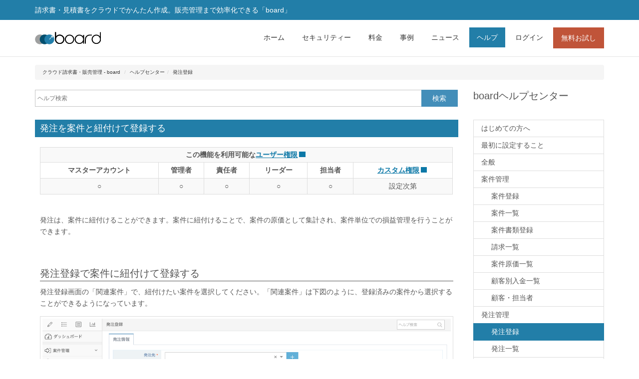

--- FILE ---
content_type: text/html; charset=utf-8
request_url: https://the-board.jp/helps/help_connect_expenditure_to_project/
body_size: 9356
content:
<!DOCTYPE html><html lang="ja" prefix="og: http://ogp.me/ns#"> <head><meta charset="utf-8"><meta http-equiv="Content-Language" content="ja"><meta name="viewport" content="width=device-width, initial-scale=1.0"><link rel="icon" type="image/x-icon" href="/favicon.ico"><title>ヘルプ：発注を案件と紐付けて登録する - board</title><meta property="keywords" content="関連付け,引き継ぎ,反映"><meta property="description" content="発注は、案件に紐付けることができます。案件に紐付けることで、案件の原価として集計され、案件単位での損益管理を行うことができます。"><meta name="description" content="発注は、案件に紐付けることができます。案件に紐付けることで、案件の原価として集計され、案件単位での損益管理を行うことができます。"><meta property="og:type" content="article"><meta property="fb:app_id" content="270623866438065"><meta property="og:title" content="ヘルプ：発注を案件と紐付けて登録する - board"><meta property="og:description" content="発注は、案件に紐付けることができます。案件に紐付けることで、案件の原価として集計され、案件単位での損益管理を行うことができます。"><meta property="og:url" content="https://the-board.jp/helps/help_connect_expenditure_to_project/"><meta property="og:image" content="https://the-board.jp/site_assets/7a3XOG5R.png"><meta property="twitter:image" content="https://the-board.jp/site_assets/7a3XOG5R.png"><link rel="canonical" href="https://the-board.jp/helps/help_connect_expenditure_to_project/"><link rel="sitemap" href="/sitemap-index.xml"><meta name="twitter:card" content="summary_large_image"><meta name="twitter:site" content="@theboardjp"><link rel="alternate" type="application/rss+xml" title="RSS" href="/blogs/rss.xml"><link rel="alternate" type="application/atom+xml" title="ATOM" href="/blogs/rss.atom"><!-- Google Tag Manager --><script type="module">(function(e,n,r,t,m){e[t]=e[t]||[],e[t].push({"gtm.start":new Date().getTime(),event:"gtm.js"});var g=n.getElementsByTagName(r)[0],a=n.createElement(r),s="";a.async=!0,a.src="https://www.googletagmanager.com/gtm.js?id="+m+s,g.parentNode.insertBefore(a,g)})(window,document,"script","dataLayer","GTM-MG33VQ2");</script><!-- End Google Tag Manager --><link rel="stylesheet" href="/site_assets/B8fmDq5U.css">
<style>.help_category>.list-group-item{padding:7px 15px}.help_category a{text-decoration:none}.list-group{margin-bottom:20px;padding-left:0}.list-group-item{position:relative;display:block;padding:10px 15px;margin-bottom:-1px;background-color:#fff;border:1px solid #ddd}a.list-group-item{color:#555}a.list-group-item:focus,a.list-group-item:hover{text-decoration:none;background-color:#f5f5f5}a.list-group-item.active,a.list-group-item.active:hover,a.list-group-item.active:focus{z-index:2;color:#fff;background-color:#227ea8;border-color:#227ea8}.list-group-item:first-child{border-top-right-radius:0;border-top-left-radius:0}.list-group-item:last-child{border-bottom-right-radius:0;border-bottom-left-radius:0}.jumbotron{margin-bottom:0;background:none #227ea8;color:#fff}.container .jumbotron{border-radius:0}.jumbotron h2{font-size:24px;margin-top:0}.help-page-header{margin:0 0 10px;padding:7px 10px;background:none #227ea8;color:#fff;border:0}.hit{margin-bottom:20px;color:#555;font-size:13px}.hit-title{color:#227fa7;font-size:16px}.help h1{font-size:18px!important}.help .page-title>small{font-size:75%;color:#555}.help h2{font-size:20px!important;padding-bottom:3px}.help h3{font-size:16px!important;font-weight:700;border-bottom:none!important;margin-bottom:4px}.help>.entry-content{padding:10px}.help>.entry-content img{padding:4px;border:1px solid #ddd;-webkit-transition:all .2s ease-in-out;transition:all .2s ease-in-out;display:inline-block;max-width:100%;height:auto}.help>.entry-content>ul{margin-bottom:20px}.help_list{margin-top:20px;padding-left:30px}.help_list li{margin-bottom:8px}.help_list a{text-decoration:none}.help_list a:hover{text-decoration:underline}.help_list_title{font-size:18px!important}.help_category a:focus-visible{outline-offset:-3px}.hit-title a{color:#0c78a7;text-decoration:underline}.codeblock{background-color:#424242;color:#fff;font-size:12px;border-radius:0;border:none;padding:16px}.codeblock code{font-family:Consolas,Menlo,Monaco,Courier New,monospace}#search .btn{padding:6px 22px!important}#search .form-control{border-radius:0!important;border-right:0!important}#search input[type=text]:focus{border-color:#227ea8!important}.help_pagination .page_link{color:#555;padding:4px 8px;border:2px solid #ccc;margin-right:8px;text-align:center;cursor:pointer;text-decoration:none}.help_pagination .active{border-color:#227ea8}#algolia_hits{margin-left:5px;color:#999}.help_type_label{background-color:#fff;color:#757575;border:1px solid #757575;border-radius:3px;font-size:10px;padding:1px 3px 0 2px}.help_role_table{margin-bottom:5px!important}.help_role_table th,.help_role_table td{text-align:center}.current_user_role_master .help_role_master,.current_user_role_admin .help_role_admin,.current_user_role_manager .help_role_manager,.current_user_role_leader .help_role_leader,.current_user_role_user .help_role_user,.current_user_role_custom .help_role_custom{background-color:#e4f3e9!important}.current_user_role_master th.help_role_master:after,.current_user_role_admin th.help_role_admin:after,.current_user_role_manager th.help_role_manager:after,.current_user_role_leader th.help_role_leader:after,.current_user_role_user th.help_role_user:after,.current_user_role_custom th.help_role_custom:after{content:" ※";font-size:75%}.help_role_legend_current_user_role{height:17px;background-color:#e4f3e9;margin-right:4px;font-size:85%}.help_role_legend_current_user_role:after{content:"  ※ 現在ログイン中のユーザーの権限";background-color:#fff;color:#666}.current_user_none .help_role_legend_current_user_role{display:none}
input[type=text],input[type=email],input[type=password]{border-radius:0;color:#555;background-color:#fff;border:1px solid #c4c4c4;padding:5px 4px;line-height:1.2;font-size:12px;font-weight:400;font-family:inherit;-webkit-box-shadow:none!important;box-shadow:none!important;-webkit-transition-duration:.1s;transition-duration:.1s}input[type=text]:hover,input[type=password]:hover{border-color:#b5b5b5}input[type=text]:focus,input[type=email]:focus,input[type=password]:focus{-webkit-box-shadow:none;box-shadow:none;border-color:#438eb9;border-radius:0;background-color:#fff;outline:none}.form-control{display:block;width:100%;height:34px;padding:6px 12px;font-size:14px;line-height:1.428571429;color:#555;background-color:#fff;background-image:none;border:1px solid #ccc;border-radius:4px}.form-control::-moz-placeholder{color:#757575;opacity:1}.form-control::-webkit-input-placeholder{color:#757575}.form-control:-ms-input-placeholder{color:#757575}.form-control:focus{border-color:#66afe9;outline:0}.input-group{position:relative;display:table;border-collapse:separate}.input-group .form-control{position:relative;z-index:2;float:left;width:100%;margin-bottom:0}.input-group .form-control,.input-group-btn{display:table-cell}.input-group-btn{width:1%;white-space:nowrap;vertical-align:middle;position:relative;font-size:0}.input-group-btn>.btn{position:relative}.input-group-btn>.btn+.btn{margin-left:-1px}.input-group-btn>.btn:active,.input-group-btn>.btn:focus,.input-group-btn>.btn:hover{z-index:2}.input-group-btn:first-child>.btn{margin-right:-1px}.input-group .form-control:first-child,.input-group-btn:first-child>.btn{border-bottom-right-radius:0;border-top-right-radius:0}.input-group-btn:last-child>.btn{margin-left:-1px}.input-group-btn:last-child>.btn,.input-group .form-control:last-child,.input-group-btn:first-child>.btn:not(:first-child){border-bottom-left-radius:0;border-top-left-radius:0}.input-group .form-control:not(:first-child):not(:last-child),.input-group-btn:not(:first-child):not(:last-child){border-radius:0}
</style>
<link rel="stylesheet" href="/site_assets/BytqjPlv.css">
<link rel="stylesheet" href="/site_assets/67TMH3sd.css"></head> <body data-spy="scroll" data-target="#navbar-collapse-1" data-offset="100"> <div id="page"> <div id="topbar" class="site-topbar visible-lg visible-md"> <div class="container"> <div class="row"> <div class="col-sm-12">  <div class="site-title">請求書・見積書をクラウドでかんたん作成。販売管理まで効率化できる「board」</div> </div> </div> </div> </div> <header id="header" class="site-header"> <nav id="navbar" class="site-navbar navbar navbar-static-top" aria-label="ヘッダーメニュー"> <div class="container"> <div class="navbar-header"> <div class="navbar-brand"> <a href="/"> <img src="/site_assets/ByZ5AuSR.svg" alt="board" class="img-document-thumbnail" style="height: 25px;max-width: 40vw;"> </a> </div> <button type="button" id="navbar-toggle" class="navbar-toggle" data-toggle="collapse" data-target="#navbar-collapse-1" aria-controls="navbar-collapse-1" aria-expanded="false"> <span class="sr-only">メニュー</span> <svg data-icon="bars" role="presentation" xmlns="http://www.w3.org/2000/svg" viewBox="0 0 448 512" width="15.42" height="18" class="" style="pointer-events: none;"> <path fill="currentColor" d="M436 124H12c-6.627 0-12-5.373-12-12V80c0-6.627 5.373-12 12-12h424c6.627 0 12 5.373 12 12v32c0 6.627-5.373 12-12 12zm0 160H12c-6.627 0-12-5.373-12-12v-32c0-6.627 5.373-12 12-12h424c6.627 0 12 5.373 12 12v32c0 6.627-5.373 12-12 12zm0 160H12c-6.627 0-12-5.373-12-12v-32c0-6.627 5.373-12 12-12h424c6.627 0 12 5.373 12 12v32c0 6.627-5.373 12-12 12z"></path> </svg> </button> </div> <div class="collapse navbar-collapse" id="navbar-collapse-1"> <ul id="navigation" class="nav navbar-nav navbar-right">  <li class="hidden-md"><a href="/">ホーム</a></li>
            <li><a href="/#security">セキュリティー</a></li>
            <li><a href="/#pricing">料金</a></li> <li class><a href="/interviews/1/">事例</a></li> <li class><a href="/blogs/1/">ニュース</a></li> <li class="active"><a href="/helps/">ヘルプ</a></li> <li><a href="/user/login">ログイン</a></li> <li><a href="/user/sign_up" class="btn btn-danger">無料お試し</a></li> </ul> </div> </div> </nav> </header> <script type="module">document.addEventListener("DOMContentLoaded",function(){const e=document.getElementById("navbar-toggle"),t=document.getElementById("navbar-collapse-1");e!==null&&t!==null&&(e.addEventListener("click",()=>{t.classList.toggle("in");const n=e.getAttribute("aria-expanded")==="true";e.setAttribute("aria-expanded",(!n).toString())}),t.querySelectorAll('a[href="#"], a[href="#security"], a[href="#pricing"]').forEach(n=>{n.addEventListener("click",()=>{t.classList.remove("in"),e.setAttribute("aria-expanded","false")})}))});</script> <main id="main" class="site-main fadein in">  <div id="help_wrapper"> <section id="blog" class="section section-blog section-with-breadcrumb"> <div class="container"> <div class="row"> <div class="col-md-12"> <nav aria-label="パンくずリスト"> <ol class="breadcrumb hidden-xs"> <li><a href="/">クラウド請求書・販売管理 - board</a></li> <li><a href="/helps/">ヘルプセンター</a></li><li><a href="/helps/category/register_expenditures/">発注登録</a></li> </ol> </nav> </div> </div> <script type="application/ld+json">{"@context":"https://schema.org","@type":"BreadcrumbList","itemListElement":[{"@type":"ListItem","position":1,"name":"クラウド請求書・販売管理 - board","item":"https://the-board.jp/"},{"@type":"ListItem","position":2,"name":"ヘルプセンター","item":"https://the-board.jp/helps/"},{"@type":"ListItem","position":3,"name":"発注登録","item":"https://the-board.jp/helps/category/register_expenditures/"}]}</script> <div class="row"> <div class="col-md-9 col-xs-12"> <div id="search" class="pull-right" style="width: 100%;" role="search" aria-label="ヘルプ"> <div class="input-group"> <input type="text" class="form-control" placeholder="ヘルプ検索" id="help_search_text" value=""> <span class="input-group-btn"> <button class="btn btn-primary" type="button" id="help_search_button">検索</button> </span> </div> </div> </div> <div class="col-md-3 hidden-xs hidden-sm"> <h2 class="page-title">boardヘルプセンター</h2> </div> </div> <div class="space-8"></div> <script type="module" src="/_astro/HelpHeader.astro_astro_type_script_index_0_lang.RlmR4L17.js"></script> <div class="row"> <div class="col-md-9"> <article id="article_area" class="hentry post help post_md"> <header class="entry-header clearfix"> <h1 class="help-page-header">発注を案件と紐付けて登録する</h1> </header> <div class="entry-content clearfix"> <table class="table table-striped table-bordered table-hover table-condensed help_role_table"> <caption>この機能を利用可能な<a href="/helps/help_user_management/" target="_blank" class>ユーザー権限<span class="visually-hidden">新しいタブで開く</span></a></caption> <thead> <tr>  <th class="help_role_master">マスターアカウント</th> <th class="help_role_admin">管理者</th> <th class="help_role_manager">責任者</th> <th class="help_role_leader">リーダー</th> <th class="help_role_user">担当者</th> <th class="help_role_custom"><a href="/helps/help_custom_roles/" target="_blank" class>カスタム権限<span class="visually-hidden">新しいタブで開く</span></a></th> </tr> </thead> <tbody> <tr>  <td class="help_role_master">○</td> <td class="help_role_admin">○</td> <td class="help_role_manager">○</td> <td class="help_role_leader">○</td> <td class="help_role_user">○</td> <td class="help_role_custom">設定次第</td> </tr> </tbody> </table>
                  <div id="help_role_legend_area"> <small><span class="help_role_legend_current_user_role">&nbsp;&nbsp;&nbsp;&nbsp;&nbsp;&nbsp;</span></small> </div>
                  <div class="space-20"></div>  <p>発注は、案件に紐付けることができます。案件に紐付けることで、案件の原価として集計され、案件単位での損益管理を行うことができます。</p>
<h2 id="発注登録で案件に紐付けて登録する" class="content-anchor"><a href="#発注登録で案件に紐付けて登録する"><svg width="14" height="14" viewBox="0 0 512 512" role="presentation" style="pointer-events: none;" xmlns="http://www.w3.org/2000/svg"><path fill="currentColor" d="M314.222 197.78c51.091 51.091 54.377 132.287 9.75 187.16-6.242 7.73-2.784 3.865-84.94 86.02-54.696 54.696-143.266 54.745-197.99 0-54.711-54.69-54.734-143.255 0-197.99 32.773-32.773 51.835-51.899 63.409-63.457 7.463-7.452 20.331-2.354 20.486 8.192a173.31 173.31 0 0 0 4.746 37.828c.966 4.029-.272 8.269-3.202 11.198L80.632 312.57c-32.755 32.775-32.887 85.892 0 118.8 32.775 32.755 85.892 32.887 118.8 0l75.19-75.2c32.718-32.725 32.777-86.013 0-118.79a83.722 83.722 0 0 0-22.814-16.229c-4.623-2.233-7.182-7.25-6.561-12.346 1.356-11.122 6.296-21.885 14.815-30.405l4.375-4.375c3.625-3.626 9.177-4.594 13.76-2.294 12.999 6.524 25.187 15.211 36.025 26.049zM470.958 41.04c-54.724-54.745-143.294-54.696-197.99 0-82.156 82.156-78.698 78.29-84.94 86.02-44.627 54.873-41.341 136.069 9.75 187.16 10.838 10.838 23.026 19.525 36.025 26.049 4.582 2.3 10.134 1.331 13.76-2.294l4.375-4.375c8.52-8.519 13.459-19.283 14.815-30.405.621-5.096-1.938-10.113-6.561-12.346a83.706 83.706 0 0 1-22.814-16.229c-32.777-32.777-32.718-86.065 0-118.79l75.19-75.2c32.908-32.887 86.025-32.755 118.8 0 32.887 32.908 32.755 86.025 0 118.8l-45.848 45.84c-2.93 2.929-4.168 7.169-3.202 11.198a173.31 173.31 0 0 1 4.746 37.828c.155 10.546 13.023 15.644 20.486 8.192 11.574-11.558 30.636-30.684 63.409-63.457 54.733-54.735 54.71-143.3-.001-197.991z"></path></svg><span>発注登録で案件に紐付けて登録する</span></a></h2>
<p>発注登録画面の「関連案件」で、紐付けたい案件を選択してください。「関連案件」は下図のように、登録済みの案件から選択することができるようになっています。</p>
<p><img src="https://cdn.the-board.jp/images/blog/6fa8cc25f02d9a2f5fc7.png" alt="発注登録画面のスクリーンショット" loading="lazy"></p>
<h2 id="案件単位での原価を確認する" class="content-anchor"><a href="#案件単位での原価を確認する"><svg width="14" height="14" viewBox="0 0 512 512" role="presentation" style="pointer-events: none;" xmlns="http://www.w3.org/2000/svg"><path fill="currentColor" d="M314.222 197.78c51.091 51.091 54.377 132.287 9.75 187.16-6.242 7.73-2.784 3.865-84.94 86.02-54.696 54.696-143.266 54.745-197.99 0-54.711-54.69-54.734-143.255 0-197.99 32.773-32.773 51.835-51.899 63.409-63.457 7.463-7.452 20.331-2.354 20.486 8.192a173.31 173.31 0 0 0 4.746 37.828c.966 4.029-.272 8.269-3.202 11.198L80.632 312.57c-32.755 32.775-32.887 85.892 0 118.8 32.775 32.755 85.892 32.887 118.8 0l75.19-75.2c32.718-32.725 32.777-86.013 0-118.79a83.722 83.722 0 0 0-22.814-16.229c-4.623-2.233-7.182-7.25-6.561-12.346 1.356-11.122 6.296-21.885 14.815-30.405l4.375-4.375c3.625-3.626 9.177-4.594 13.76-2.294 12.999 6.524 25.187 15.211 36.025 26.049zM470.958 41.04c-54.724-54.745-143.294-54.696-197.99 0-82.156 82.156-78.698 78.29-84.94 86.02-44.627 54.873-41.341 136.069 9.75 187.16 10.838 10.838 23.026 19.525 36.025 26.049 4.582 2.3 10.134 1.331 13.76-2.294l4.375-4.375c8.52-8.519 13.459-19.283 14.815-30.405.621-5.096-1.938-10.113-6.561-12.346a83.706 83.706 0 0 1-22.814-16.229c-32.777-32.777-32.718-86.065 0-118.79l75.19-75.2c32.908-32.887 86.025-32.755 118.8 0 32.887 32.908 32.755 86.025 0 118.8l-45.848 45.84c-2.93 2.929-4.168 7.169-3.202 11.198a173.31 173.31 0 0 1 4.746 37.828c.155 10.546 13.023 15.644 20.486 8.192 11.574-11.558 30.636-30.684 63.409-63.457 54.733-54.735 54.71-143.3-.001-197.991z"></path></svg><span>案件単位での原価を確認する</span></a></h2>
<p>発注が紐付けられていると、案件一覧上の「原価」項目に加算されます。また、デフォルトでは非表示ですが、一覧右上の表示項目設定で「粗利」を表示すると、「見積金額 - 原価」の結果を表示することもできます。</p>
<p><img src="https://cdn.the-board.jp/images/blog/773696e45d24835bb8ae.png" alt="案件一覧のスクリーンショット。案件ごとの原価・粗利を表示しています。" loading="lazy"></p>
<h2 id="案件に紐付いている発注情報を確認する" class="content-anchor"><a href="#案件に紐付いている発注情報を確認する"><svg width="14" height="14" viewBox="0 0 512 512" role="presentation" style="pointer-events: none;" xmlns="http://www.w3.org/2000/svg"><path fill="currentColor" d="M314.222 197.78c51.091 51.091 54.377 132.287 9.75 187.16-6.242 7.73-2.784 3.865-84.94 86.02-54.696 54.696-143.266 54.745-197.99 0-54.711-54.69-54.734-143.255 0-197.99 32.773-32.773 51.835-51.899 63.409-63.457 7.463-7.452 20.331-2.354 20.486 8.192a173.31 173.31 0 0 0 4.746 37.828c.966 4.029-.272 8.269-3.202 11.198L80.632 312.57c-32.755 32.775-32.887 85.892 0 118.8 32.775 32.755 85.892 32.887 118.8 0l75.19-75.2c32.718-32.725 32.777-86.013 0-118.79a83.722 83.722 0 0 0-22.814-16.229c-4.623-2.233-7.182-7.25-6.561-12.346 1.356-11.122 6.296-21.885 14.815-30.405l4.375-4.375c3.625-3.626 9.177-4.594 13.76-2.294 12.999 6.524 25.187 15.211 36.025 26.049zM470.958 41.04c-54.724-54.745-143.294-54.696-197.99 0-82.156 82.156-78.698 78.29-84.94 86.02-44.627 54.873-41.341 136.069 9.75 187.16 10.838 10.838 23.026 19.525 36.025 26.049 4.582 2.3 10.134 1.331 13.76-2.294l4.375-4.375c8.52-8.519 13.459-19.283 14.815-30.405.621-5.096-1.938-10.113-6.561-12.346a83.706 83.706 0 0 1-22.814-16.229c-32.777-32.777-32.718-86.065 0-118.79l75.19-75.2c32.908-32.887 86.025-32.755 118.8 0 32.887 32.908 32.755 86.025 0 118.8l-45.848 45.84c-2.93 2.929-4.168 7.169-3.202 11.198a173.31 173.31 0 0 1 4.746 37.828c.155 10.546 13.023 15.644 20.486 8.192 11.574-11.558 30.636-30.684 63.409-63.457 54.733-54.735 54.71-143.3-.001-197.991z"></path></svg><span>案件に紐付いている発注情報を確認する</span></a></h2>
<p>案件編集画面にて、紐付いている発注の一覧を確認することができます。</p>
<p><img src="https://cdn.the-board.jp/images/blog/2a8eb309eae66f335a12.png" alt="案件編集画面のスクリーンショット" loading="lazy"></p>
<h2 id="案件情報を引き継いで発注を登録する" class="content-anchor"><a href="#案件情報を引き継いで発注を登録する"><svg width="14" height="14" viewBox="0 0 512 512" role="presentation" style="pointer-events: none;" xmlns="http://www.w3.org/2000/svg"><path fill="currentColor" d="M314.222 197.78c51.091 51.091 54.377 132.287 9.75 187.16-6.242 7.73-2.784 3.865-84.94 86.02-54.696 54.696-143.266 54.745-197.99 0-54.711-54.69-54.734-143.255 0-197.99 32.773-32.773 51.835-51.899 63.409-63.457 7.463-7.452 20.331-2.354 20.486 8.192a173.31 173.31 0 0 0 4.746 37.828c.966 4.029-.272 8.269-3.202 11.198L80.632 312.57c-32.755 32.775-32.887 85.892 0 118.8 32.775 32.755 85.892 32.887 118.8 0l75.19-75.2c32.718-32.725 32.777-86.013 0-118.79a83.722 83.722 0 0 0-22.814-16.229c-4.623-2.233-7.182-7.25-6.561-12.346 1.356-11.122 6.296-21.885 14.815-30.405l4.375-4.375c3.625-3.626 9.177-4.594 13.76-2.294 12.999 6.524 25.187 15.211 36.025 26.049zM470.958 41.04c-54.724-54.745-143.294-54.696-197.99 0-82.156 82.156-78.698 78.29-84.94 86.02-44.627 54.873-41.341 136.069 9.75 187.16 10.838 10.838 23.026 19.525 36.025 26.049 4.582 2.3 10.134 1.331 13.76-2.294l4.375-4.375c8.52-8.519 13.459-19.283 14.815-30.405.621-5.096-1.938-10.113-6.561-12.346a83.706 83.706 0 0 1-22.814-16.229c-32.777-32.777-32.718-86.065 0-118.79l75.19-75.2c32.908-32.887 86.025-32.755 118.8 0 32.887 32.908 32.755 86.025 0 118.8l-45.848 45.84c-2.93 2.929-4.168 7.169-3.202 11.198a173.31 173.31 0 0 1 4.746 37.828c.155 10.546 13.023 15.644 20.486 8.192 11.574-11.558 30.636-30.684 63.409-63.457 54.733-54.735 54.71-143.3-.001-197.991z"></path></svg><span>案件情報を引き継いで発注を登録する</span></a></h2>
<p>案件で登録した情報を引き継いで発注登録したい場合は、案件編集画面の下記より発注登録画面へ遷移すると、一部の項目を引継ぐことができます。</p>
<p><img src="https://cdn.the-board.jp/images/blog/52d8735da05876fd97b3.png" alt="案件編集画面のスクリーンショット" loading="lazy"></p>
<p>案件編集画面にて、紐付いている発注情報を表示するセクションがあります。その右上に、「発注情報登録」ボタンがあり、「新規登録」と「案件情報を引き継ぐ」の2つの方式を選択することができます。</p>
<h3 id="新規登録" class="content-anchor"><a href="#新規登録"><svg width="14" height="14" viewBox="0 0 512 512" role="presentation" style="pointer-events: none;" xmlns="http://www.w3.org/2000/svg"><path fill="currentColor" d="M314.222 197.78c51.091 51.091 54.377 132.287 9.75 187.16-6.242 7.73-2.784 3.865-84.94 86.02-54.696 54.696-143.266 54.745-197.99 0-54.711-54.69-54.734-143.255 0-197.99 32.773-32.773 51.835-51.899 63.409-63.457 7.463-7.452 20.331-2.354 20.486 8.192a173.31 173.31 0 0 0 4.746 37.828c.966 4.029-.272 8.269-3.202 11.198L80.632 312.57c-32.755 32.775-32.887 85.892 0 118.8 32.775 32.755 85.892 32.887 118.8 0l75.19-75.2c32.718-32.725 32.777-86.013 0-118.79a83.722 83.722 0 0 0-22.814-16.229c-4.623-2.233-7.182-7.25-6.561-12.346 1.356-11.122 6.296-21.885 14.815-30.405l4.375-4.375c3.625-3.626 9.177-4.594 13.76-2.294 12.999 6.524 25.187 15.211 36.025 26.049zM470.958 41.04c-54.724-54.745-143.294-54.696-197.99 0-82.156 82.156-78.698 78.29-84.94 86.02-44.627 54.873-41.341 136.069 9.75 187.16 10.838 10.838 23.026 19.525 36.025 26.049 4.582 2.3 10.134 1.331 13.76-2.294l4.375-4.375c8.52-8.519 13.459-19.283 14.815-30.405.621-5.096-1.938-10.113-6.561-12.346a83.706 83.706 0 0 1-22.814-16.229c-32.777-32.777-32.718-86.065 0-118.79l75.19-75.2c32.908-32.887 86.025-32.755 118.8 0 32.887 32.908 32.755 86.025 0 118.8l-45.848 45.84c-2.93 2.929-4.168 7.169-3.202 11.198a173.31 173.31 0 0 1 4.746 37.828c.155 10.546 13.023 15.644 20.486 8.192 11.574-11.558 30.636-30.684 63.409-63.457 54.733-54.735 54.71-143.3-.001-197.991z"></path></svg><span>新規登録</span></a></h3>
<p>発注登録画面へ遷移し、「関連案件」が自動的にセットされます</p>
<h3 id="案件情報を引き継ぐ" class="content-anchor"><a href="#案件情報を引き継ぐ"><svg width="14" height="14" viewBox="0 0 512 512" role="presentation" style="pointer-events: none;" xmlns="http://www.w3.org/2000/svg"><path fill="currentColor" d="M314.222 197.78c51.091 51.091 54.377 132.287 9.75 187.16-6.242 7.73-2.784 3.865-84.94 86.02-54.696 54.696-143.266 54.745-197.99 0-54.711-54.69-54.734-143.255 0-197.99 32.773-32.773 51.835-51.899 63.409-63.457 7.463-7.452 20.331-2.354 20.486 8.192a173.31 173.31 0 0 0 4.746 37.828c.966 4.029-.272 8.269-3.202 11.198L80.632 312.57c-32.755 32.775-32.887 85.892 0 118.8 32.775 32.755 85.892 32.887 118.8 0l75.19-75.2c32.718-32.725 32.777-86.013 0-118.79a83.722 83.722 0 0 0-22.814-16.229c-4.623-2.233-7.182-7.25-6.561-12.346 1.356-11.122 6.296-21.885 14.815-30.405l4.375-4.375c3.625-3.626 9.177-4.594 13.76-2.294 12.999 6.524 25.187 15.211 36.025 26.049zM470.958 41.04c-54.724-54.745-143.294-54.696-197.99 0-82.156 82.156-78.698 78.29-84.94 86.02-44.627 54.873-41.341 136.069 9.75 187.16 10.838 10.838 23.026 19.525 36.025 26.049 4.582 2.3 10.134 1.331 13.76-2.294l4.375-4.375c8.52-8.519 13.459-19.283 14.815-30.405.621-5.096-1.938-10.113-6.561-12.346a83.706 83.706 0 0 1-22.814-16.229c-32.777-32.777-32.718-86.065 0-118.79l75.19-75.2c32.908-32.887 86.025-32.755 118.8 0 32.887 32.908 32.755 86.025 0 118.8l-45.848 45.84c-2.93 2.929-4.168 7.169-3.202 11.198a173.31 173.31 0 0 1 4.746 37.828c.155 10.546 13.023 15.644 20.486 8.192 11.574-11.558 30.636-30.684 63.409-63.457 54.733-54.735 54.71-143.3-.001-197.991z"></path></svg><span>案件情報を引き継ぐ</span></a></h3>
<p>発注登録画面へ遷移し、以下の項目を引き継いで自動的にセットされた状態にします。</p>
<ul>
<li>案件名→発注名</li>
<li>受注ステータス→発注ステータス</li>
<li>請求タイミング→発注タイミング</li>
<li>請求日（一括・分割の場合）</li>
<li>請求期間・支払間隔・自動契約更新（定期の場合）</li>
</ul>
<p>引き継いだ情報は、デフォルトでセットしているだけですので保存はされていません。内容をご確認の上保存してください。</p>
<h2 id="見積書からコピーする" class="content-anchor"><a href="#見積書からコピーする"><svg width="14" height="14" viewBox="0 0 512 512" role="presentation" style="pointer-events: none;" xmlns="http://www.w3.org/2000/svg"><path fill="currentColor" d="M314.222 197.78c51.091 51.091 54.377 132.287 9.75 187.16-6.242 7.73-2.784 3.865-84.94 86.02-54.696 54.696-143.266 54.745-197.99 0-54.711-54.69-54.734-143.255 0-197.99 32.773-32.773 51.835-51.899 63.409-63.457 7.463-7.452 20.331-2.354 20.486 8.192a173.31 173.31 0 0 0 4.746 37.828c.966 4.029-.272 8.269-3.202 11.198L80.632 312.57c-32.755 32.775-32.887 85.892 0 118.8 32.775 32.755 85.892 32.887 118.8 0l75.19-75.2c32.718-32.725 32.777-86.013 0-118.79a83.722 83.722 0 0 0-22.814-16.229c-4.623-2.233-7.182-7.25-6.561-12.346 1.356-11.122 6.296-21.885 14.815-30.405l4.375-4.375c3.625-3.626 9.177-4.594 13.76-2.294 12.999 6.524 25.187 15.211 36.025 26.049zM470.958 41.04c-54.724-54.745-143.294-54.696-197.99 0-82.156 82.156-78.698 78.29-84.94 86.02-44.627 54.873-41.341 136.069 9.75 187.16 10.838 10.838 23.026 19.525 36.025 26.049 4.582 2.3 10.134 1.331 13.76-2.294l4.375-4.375c8.52-8.519 13.459-19.283 14.815-30.405.621-5.096-1.938-10.113-6.561-12.346a83.706 83.706 0 0 1-22.814-16.229c-32.777-32.777-32.718-86.065 0-118.79l75.19-75.2c32.908-32.887 86.025-32.755 118.8 0 32.887 32.908 32.755 86.025 0 118.8l-45.848 45.84c-2.93 2.929-4.168 7.169-3.202 11.198a173.31 173.31 0 0 1 4.746 37.828c.155 10.546 13.023 15.644 20.486 8.192 11.574-11.558 30.636-30.684 63.409-63.457 54.733-54.735 54.71-143.3-.001-197.991z"></path></svg><span>見積書からコピーする</span></a></h2>
<p>「関連案件」が設定されている発注の場合、発注書編集画面上に、下記のように「その他操作→見積書からコピー」ボタンが表示されます。</p>
<p>これをクリックしますと、紐付いている案件の見積書から内容をコピーしてセットしますので、同じ項目で発注書を作成したい場合にご利用ください。なお、「見積書からコピー」した段階では登録はされていませんので、呼び出し後、必要に応じて修正してから保存してください。</p>
<p><img src="https://cdn.the-board.jp/images/blog/98cabce75e9304f282df.png" alt="書類編集画面のスクリーンショット" loading="lazy"></p>  </div> <div class="space-12"></div>

                <a href="/helps/category/register_expenditures/" class="btn btn-white">一覧に戻る</a> </article> </div> <div class="col-md-3"> <div class="space-20 hidden-md hidden-lg"></div> <section aria-label="ヘルプカテゴリー"> <div class="list-group help_category"> <a href="/helps/category/first_guides/" class="list-group-item " aria-label="ヘルプカテゴリー：はじめての方へ" aria-current="page">はじめての方へ</a> <a href="/helps/category/introductions/" class="list-group-item " aria-label="ヘルプカテゴリー：最初に設定すること">最初に設定すること</a> <a href="/helps/category/common/" class="list-group-item " aria-label="ヘルプカテゴリー：全般">全般</a> <a href="/helps/category/projects/" class="list-group-item " aria-label="ヘルプカテゴリー：案件管理">案件管理</a> <a href="/helps/category/register_projects/" class="list-group-item " aria-label="ヘルプカテゴリー：案件管理 / 案件登録"><div style="margin-left:20px;">案件登録</div></a> <a href="/helps/category/projects_list/" class="list-group-item " aria-label="ヘルプカテゴリー：案件管理 / 案件一覧"><div style="margin-left:20px;">案件一覧</div></a> <a href="/helps/category/register_documents/" class="list-group-item " aria-label="ヘルプカテゴリー：案件管理 / 書類登録"><div style="margin-left:20px;">案件書類登録</div></a> <a href="/helps/category/invoices_list/" class="list-group-item " aria-label="ヘルプカテゴリー：案件管理 / 請求一覧"><div style="margin-left:20px;">請求一覧</div></a> <a href="/helps/category/project_cost_list/" class="list-group-item " aria-label="ヘルプカテゴリー：案件管理 / 案件原価一覧"><div style="margin-left:20px;">案件原価一覧</div></a> <a href="/helps/category/paying_ins/" class="list-group-item " aria-label="ヘルプカテゴリー：案件管理 / 顧客別入金一覧"><div style="margin-left:20px;">顧客別入金一覧</div></a> <a href="/helps/category/clients_contacts/" class="list-group-item " aria-label="ヘルプカテゴリー：案件管理 / 顧客・担当者"><div style="margin-left:20px;">顧客・担当者</div></a> <a href="/helps/category/expenditures/" class="list-group-item " aria-label="ヘルプカテゴリー：発注管理">発注管理</a> <a href="/helps/category/register_expenditures/" class="list-group-item active" aria-label="ヘルプカテゴリー：発注管理 / 発注登録"><div style="margin-left:20px;">発注登録</div></a> <a href="/helps/category/expenditures_list/" class="list-group-item " aria-label="ヘルプカテゴリー：発注管理 / 発注一覧"><div style="margin-left:20px;">発注一覧</div></a> <a href="/helps/category/register_expenditure_documents/" class="list-group-item " aria-label="ヘルプカテゴリー：発注管理 / 書類登録"><div style="margin-left:20px;">発注書類登録</div></a> <a href="/helps/category/payments_list/" class="list-group-item " aria-label="ヘルプカテゴリー：発注管理 / 支払一覧"><div style="margin-left:20px;">支払一覧</div></a> <a href="/helps/category/tax_withholding_list/" class="list-group-item " aria-label="ヘルプカテゴリー：発注管理 / 源泉徴収一覧"><div style="margin-left:20px;">源泉徴収一覧</div></a> <a href="/helps/category/payees_contacts/" class="list-group-item " aria-label="ヘルプカテゴリー：発注管理 / 発注先・担当者"><div style="margin-left:20px;">発注先・担当者</div></a> <a href="/helps/category/projects_and_expenditures/" class="list-group-item " aria-label="ヘルプカテゴリー：案件・発注共通">案件・発注共通</a> <a href="/helps/category/register_documents_common/" class="list-group-item " aria-label="ヘルプカテゴリー：案件・発注共通 / 書類登録"><div style="margin-left:20px;">書類登録</div></a> <a href="/helps/category/seal_approvals/" class="list-group-item " aria-label="ヘルプカテゴリー：案件・発注共通 / 捺印申請"><div style="margin-left:20px;">捺印申請</div></a> <a href="/helps/category/mail/" class="list-group-item " aria-label="ヘルプカテゴリー：メール送信・郵送">メール送信・郵送</a> <a href="/helps/category/dashboard/" class="list-group-item " aria-label="ヘルプカテゴリー：ダッシュボード">ダッシュボード</a> <a href="/helps/category/analytics/" class="list-group-item " aria-label="ヘルプカテゴリー：分析機能">分析機能</a> <a href="/helps/category/notifications/" class="list-group-item " aria-label="ヘルプカテゴリー：通知">通知</a> <a href="/helps/category/settings/" class="list-group-item " aria-label="ヘルプカテゴリー：設定">設定</a> <a href="/helps/category/securities/" class="list-group-item " aria-label="ヘルプカテゴリー：セキュリティー">セキュリティー</a> <a href="/helps/category/external_services/" class="list-group-item " aria-label="ヘルプカテゴリー：外部サービス連携・会計連携">外部サービス連携・会計連携</a> <a href="/helps/category/plans/" class="list-group-item " aria-label="ヘルプカテゴリー：有料プラン・退会">有料プラン・退会</a> <a href="/helps/category/api/" class="list-group-item " aria-label="ヘルプカテゴリー：API">API</a> <a href="/helps/category/faq/" class="list-group-item " aria-label="FAQカテゴリー：FAQ">FAQ</a> <a href="/helps/category/faq_about/" class="list-group-item " aria-label="FAQカテゴリー：FAQ / 全般"><div style="margin-left:20px;">全般</div></a> <a href="/helps/category/faq_project/" class="list-group-item " aria-label="FAQカテゴリー：FAQ / 案件管理"><div style="margin-left:20px;">案件管理</div></a> <a href="/helps/category/faq_expenditure/" class="list-group-item " aria-label="FAQカテゴリー：FAQ / 発注管理"><div style="margin-left:20px;">発注管理</div></a> <a href="/helps/category/faq_mail_post/" class="list-group-item " aria-label="FAQカテゴリー：FAQ / メール送信・郵送"><div style="margin-left:20px;">メール送信・郵送</div></a> <a href="/helps/category/faq_settings/" class="list-group-item " aria-label="FAQカテゴリー：FAQ / 設定"><div style="margin-left:20px;">設定</div></a> <a href="/helps/category/faq_security/" class="list-group-item " aria-label="FAQカテゴリー：FAQ / セキュリティー"><div style="margin-left:20px;">セキュリティー</div></a> <a href="/helps/category/faq_external_services/" class="list-group-item " aria-label="FAQカテゴリー：FAQ / 外部サービス連携・会計連携"><div style="margin-left:20px;">外部サービス連携・会計連携</div></a> <a href="/helps/category/faq_plans/" class="list-group-item " aria-label="FAQカテゴリー：FAQ / 有料プラン・退会"><div style="margin-left:20px;">有料プラン・退会</div></a> <a href="/helps/category/faq_api/" class="list-group-item " aria-label="FAQカテゴリー：FAQ / API"><div style="margin-left:20px;">API</div></a> <a href="/helps/category/tips/" class="list-group-item " aria-label="ヘルプカテゴリー：使いこなしガイド">使いこなしガイド</a> </div> </section> </div> </div> </div> </section> </div>  </main> <footer id="footer" class="site-footer"> <div class="container"> <div class="row text-left"> <div class="col-sm-12"> <p class="margin-bottom-8">在庫を持たないビジネスに最適な<br>見積書・請求書作成、販売管理クラウド</p> <img src="/site_assets/ByZ5AuSR.svg" alt="board" class="img-document-thumbnail" style="height: 25px;max-width: 40vw;"> </div> </div> <div class="space-20"></div> <div class="footer-columns"> <div class="footer-section footer-section-service"> <h2 id="footer-service-title" class="footer-section-title">サービス関連情報</h2> <div class="footer-section-content"> <ul class="footer-links" aria-labelledby="footer-service-title"> <li><a href="/pages/terms/">利用規約</a></li> <li><a href="/pages/privacy/">プライバシーポリシー</a></li> <li><a href="/pages/legal/">特商法に基づく表示</a></li> <li><a href="https://developers.the-board.jp/" target="_blank" class>API<span class="visually-hidden">新しいタブで開く</span></a></li> <li><a href="https://twitter.com/theboardjp" target="_blank" class>X（旧Twitter）<span class="visually-hidden">新しいタブで開く</span></a></li> <li><a href="https://www.facebook.com/theboardjp" target="_blank" class>Facebookページ<span class="visually-hidden">新しいタブで開く</span></a></li> <li><a href="/blogs/rss.xml" target="_blank" class>RSS<span class="visually-hidden">新しいタブで開く</span></a></li> <li><a href="https://www.velc.co.jp/corporate/" target="_blank" class>会社情報<span class="visually-hidden">新しいタブで開く</span></a></li> </ul> <ul class="footer-links" aria-labelledby="footer-service-title"> <li><a href="/solutions/materials/">説明資料ダウンロード</a></li> <li><a href="/movies/">チュートリアル動画</a></li> <li><a href="/helps/help_individual_session_for_board/">個別相談会</a></li> <li><a href="/helps/help_security_of_board/">セキュリティー対策</a></li> <li><a href="https://www.the-board-status.jp/" target="_blank" class>サービス稼働状況<span class="visually-hidden">新しいタブで開く</span></a></li> <li><a href="/blogs/category/89/1/">障害報告</a></li> </ul> </div> </div> <div class="footer-section footer-section-support"> <h2 id="footer-support-title" class="footer-section-title">サポート</h2> <div class="footer-section-content"> <ul class="footer-links" aria-labelledby="footer-support-title"> <li><a href="/helps/help_how_to_contact/">お問い合わせ</a></li> <li><a href="/blogs/1/">ニュース</a></li> <li><a href="/blogs/update_history/">更新履歴</a></li> <li><a href="/blogs/roadmap_of_board/">開発ロードマップ</a></li> <li><a href="/blogs/category/51/1/">サポート実績</a></li> </ul> </div> </div> <div class="footer-section footer-section-useful"> <h2 id="footer-useful-title" class="footer-section-title">お役立ち情報</h2> <div class="footer-section-content"> <ul class="footer-links" aria-labelledby="footer-useful-title"> <li> <h3><a href="/interviews/1/">導入事例</a></h3> </li> <li><a href="/interviews/interest/1/1/">Excelの限界</a></li> <li><a href="/interviews/interest/3/1/">見積書や請求書の発行に手間がかかる</a></li> <li><a href="/interviews/interest/5/1/">請求や支払いの抜け漏れを防ぎたい</a></li> <li><a href="/interviews/interest/7/1/">請求業務の負担を解消したい</a></li> <li><a href="/interviews/interest/12/1/">会計ソフトへ請求データを連携したい</a></li> <li><a href="/interviews/interest/13/1/">HubSpotと連携して商談から請求までを連動</a></li> <li><a href="/interviews/interest/17/1/">売上の見通しを可視化したい</a></li> </ul> <ul class="footer-links" aria-labelledby="footer-useful-title"> <li> <h3><a href="/solutions/1/">業務効率化コンテンツ</a></h3> </li> <li><a href="/back-office/invoices/">請求書の基礎知識</a></li> <li><a href="/solutions/tags/%E9%80%A3%E6%90%BA%E3%82%B5%E3%83%BC%E3%83%93%E3%82%B9%E7%B4%B9%E4%BB%8B/1/">連携サービス紹介</a></li> <li><a href="/solutions/tags/%E7%B5%8C%E7%90%86%E6%A5%AD%E5%8B%99%E6%94%B9%E5%96%84/1/">経理業務改善</a></li> <li><a href="/solutions/tags/%E4%BC%9A%E8%A8%88%E9%80%A3%E6%90%BA/1/">会計連携（freee・MF連携）</a></li> <li><a href="/solutions/tags/%E5%96%B6%E6%A5%AD%E7%AE%A1%E7%90%86/1/">営業管理（HubSpot連携）</a></li> <li><a href="/solutions/tags/%E8%B2%A9%E5%A3%B2%E7%AE%A1%E7%90%86/1/">販売管理</a></li> <li><a href="/solutions/tags/%E5%AF%84%E7%A8%BF%EF%BC%9A%E6%AD%A6%E5%86%85%E7%A8%8E%E7%90%86%E5%A3%AB/1/">税理士寄稿記事</a></li> </ul> </div> </div> </div> <div class="space-12"></div> <p class="text-center">©VELC Inc. All Rights Reserved.</p> </div> </footer> </div> <!-- Google Tag Manager (noscript) --> <noscript><iframe src="https://www.googletagmanager.com/ns.html?id=GTM-MG33VQ2" height="0" width="0" style="display:none;visibility:hidden"></iframe></noscript> <!-- End Google Tag Manager (noscript) --> </body></html> <script type="module">const r=document.cookie.split("; ").find(s=>s.startsWith("hri="))?.split("=")[1],t=document.cookie.split("; ").find(s=>s.startsWith("hrm="))?.split("=")[1],e=document.getElementById("help_wrapper");if(e!==null)switch(r){case"1":t==="true"?e.classList.add("current_user_role_master"):e.classList.add("current_user_role_admin");break;case"2":e.classList.add("current_user_role_manager");break;case"3":e.classList.add("current_user_role_user");break;case"4":e.classList.add("current_user_role_leader");break;default:if(r!=null&&r!=="")e.classList.add("current_user_role_custom");else{const s=document.getElementById("help_role_legend_area");s!==null&&(s.style.display="none")}break}</script>

--- FILE ---
content_type: text/css; charset=utf-8
request_url: https://the-board.jp/site_assets/B8fmDq5U.css
body_size: 2020
content:
.post:after,.post:before{content:" ";display:table}.post:after{clear:both}.post .entry-title{font-size:20px;margin:0 0 5px}.post .entry-meta{margin-bottom:5px;font-size:12px;color:#757575}.post .entry-meta-right{width:100%;text-align:right}.blog-cta h3{margin-bottom:15px}.blog-cta ul{margin-top:10px;margin-bottom:10px}.blog_cv_title{padding-top:10px;padding-bottom:10px;margin-bottom:10px}.blog_cv_title h3{margin-top:0!important;margin-bottom:0!important;font-size:20px!important;padding:0!important;border:none!important}.post .entry-content h2{font-size:24px;border-bottom:1px solid #555}.post .entry-content .update_history h2{font-size:14px;font-weight:700;border-bottom:none;margin-bottom:5px}.post .entry-content h3{font-size:18px;font-weight:700;border-bottom:none}.post .entry-content h4{font-size:14px;font-weight:700;border-bottom:none;margin-bottom:8px}.post_md h2{margin-top:60px}.post_md h3{margin-top:30px}.post_md h4{margin-top:20px}.post_md img{margin-bottom:20px}.section.section-solution .post .entry-content{font-size:15px}.section.section-solution .post .entry-content h2{background-color:#555;color:#fff;border-top:6px solid #438eb9;padding:12px 20px;margin-bottom:20px;font-size:20px}.section.section-solution .post .entry-content h2 a{color:#fff!important}.section.section-solution .post .entry-content h2.content-anchor svg{margin-left:-20px;margin-right:26px}.section.section-solution .post .entry-content h3.content-anchor svg{margin-left:-10px;margin-right:15px}.section.section-solution .post .entry-content h3{font-size:18px;border-left:3px solid #438eb9;padding:5px 10px;margin-top:30px;border-bottom:none!important;line-height:1.5}.section.section-solution .post .entry-content li:has(a){margin-bottom:8px}.movie_list a{color:#333;text-decoration:underline}.movie_list ol,.movie_list ul{padding-left:15px}.movie_list li{padding-bottom:3px;margin-bottom:0!important}.movie_list .movie_time{font-size:12px;color:#575756}.movie_caption_list .caption_item{cursor:pointer}.movie_jumbotron ul{padding-left:20px}.movie_jumbotron h1{font-size:24px;margin-top:0}.pickup-section h2{text-align:center;margin:0 0 30px}.pickup-section>ul{padding:0;margin:0}.pickup-section>ul>li{list-style:none;margin-bottom:30px}.post .entry-content ul,.post .entry-content ol{padding-left:20px}.post .entry-content li{line-height:1.7}.post .entry-title a{text-decoration:none}.entry-content a:not(.btn){color:#0c78a7;text-decoration:underline}.post .entry-title a:hover{text-decoration:underline}.post .entry-title a:focus-visible{outline-offset:-1px}.entry-content a:hover:not(.btn){text-decoration:underline}.pickup-section{background:none repeat scroll 0 0 #eee;padding:20px}.pickup-section .entry-title{font-size:20px!important}.pickup-section .section-title span{background:#eee}.pickup-section svg{color:#438eb9;margin-right:5px;vertical-align:text-bottom}.pickup-section>.section-category{display:flex;flex-wrap:wrap;column-gap:4px}.pickup-section>.section-category li{margin-bottom:10px}.blog_tag_label{margin-bottom:3px;margin-right:3px;float:left}.blog_category_text{border:none!important}.blog_category_image{width:100%}@media (max-width: 767px){.blog_category_image{margin:0 0 15px}}.blog_left_image{margin-right:20px;margin-bottom:20px}.entry-content .content-anchor svg{color:#757575;visibility:hidden;margin-right:6px}.entry-content h2.content-anchor a{margin-left:-20px;color:#555;text-decoration:none}.entry-content h3.content-anchor a,.entry-content h4.content-anchor a{margin-left:-21px;color:#555;text-decoration:none}.entry-content h4.content-anchor a span:before{content:"";display:inline-block;width:10px;height:10px;background-color:#555;margin-right:4px;vertical-align:middle;position:relative;top:-1px}.entry-content h4:not(.content-anchor):before{content:"";display:inline-block;width:10px;height:10px;background-color:#555;margin-right:4px;vertical-align:middle;position:relative;top:-1px}.entry-content .interview-speaker{font-weight:700}.section.section-solution .post .entry-content h4.content-anchor a span:before{display:none}.section.section-solution .post .entry-content h4{margin-left:5px;font-size:15px}.entry-content h4.content-anchor svg{width:12px;height:12px}.entry-content .content-anchor:target{scroll-margin-top:70px}@media (min-width: 992px){.entry-content .content-anchor:target{scroll-margin-top:100px}}.entry-content .content-anchor a:hover svg,.entry-content .content-anchor a:focus svg{visibility:visible}.entry-content .content-anchor a:hover{text-decoration:none}.bottom-reccommend-articles{font-size:14px}.bottom-reccommend-articles img{margin-bottom:10px}@media (max-width: 767px),(min-width: 992px){.bottom-recommend-article{padding:0!important}}


--- FILE ---
content_type: text/css; charset=utf-8
request_url: https://the-board.jp/site_assets/BytqjPlv.css
body_size: 7429
content:
.btn{-webkit-transition:background .5s;transition:background .5s;display:inline-block;margin-bottom:0;font-weight:400;text-align:center;vertical-align:middle;cursor:pointer;background-image:none;border:1px solid transparent;white-space:nowrap;padding:7px 22px;font-size:14px;line-height:1.428571429;border-radius:0;text-decoration:none;-webkit-user-select:none;-moz-user-select:none;-ms-user-select:none;user-select:none}.btn-sm{font-size:13px;padding:4px 9px;line-height:1.39}.btn:focus,.btn:hover{color:#fff;text-decoration:none}.btn:hover{opacity:.9;box-shadow:0 4px 10px #00000026}.btn.active,.btn:active{outline:0;background-image:none;-webkit-box-shadow:inset 0 3px 5px rgba(0,0,0,.125);box-shadow:inset 0 3px 5px #00000020}.btn.disabled,.btn[disabled]{opacity:.55!important;pointer-events:auto!important;cursor:not-allowed}.btn[disabled],.btn[disabled]:hover,.btn[disabled]:focus,.btn[disabled]:active,.btn[disabled].active{background-color:#abbac3;border-color:#abbac3}.btn:focus-visible,.btn.active:focus-visible,.btn:active:focus-visible{outline:2px solid #227ea8;outline-offset:-2px}.btn-lg{padding:11px 26px 12px;font-size:18px;line-height:1.33}.btn-primary,.btn-primary:focus{color:#fff;background-color:#438eb9;border-color:#438eb9}.btn-primary:focus-visible{outline:2px solid #111}.btn-primary:hover,.btn-primary:active,.btn-primary:active:focus{background-color:#438eb9;border-color:#438eb9}.btn-primary.active{background-color:#2f7bba;border-color:#27689d}.btn-primary[disabled],.btn-primary[disabled]:hover,.btn-primary[disabled]:focus,.btn-primary[disabled]:active,.btn-primary[disabled].active{background-color:#428bca!important;border-color:#428bca}.btn-info{color:#fff;background-color:#6fb3e0;border-color:#6fb3e0}.btn-info:hover,.btn-info:active,.btn-info:active:focus{background-color:#4f99c6;border-color:#6fb3e0}.btn-info.active{background-color:#5fa6d3;border-color:#4396cb}.btn-danger,.btn-danger:focus{color:#fff;background-color:#c05439;border-color:#c05439}.btn-danger:focus-visible{outline:2px solid #111}.btn-danger:hover,.btn-danger:active,.btn-danger:active:focus{background-color:#c05439!important;border-color:#c05439}.btn-danger.active{background-color:#c4513e;border-color:#aa4434}.btn-light{color:#888;text-shadow:0 -1px 0 rgba(250,250,250,.25)}.btn-light,.btn-light:focus{background-color:#e7e7e7;border-color:#e7e7e7;color:#888}.btn-light:hover,.btn-light:active,.btn-light:active:focus{background-color:#d9d9d9;border-color:#e7e7e7;color:#888}.btn-light.active{background-color:#e0e0e0;border-color:#cecece;color:#888}.btn-white{color:#757575;text-shadow:0 -1px 0 rgba(250,250,250,.25)}.btn-white,.btn-white:focus{background-color:#fff;border-color:#757575;color:#757575}.btn-white:hover,.btn-white:active,.btn-white:active:focus{background-color:#ededed;border-color:#757575;color:#757575}.btn-white.active{background-color:#fff;border-color:#757575;color:#757575}.btn-block{display:block;width:100%;padding-left:0;padding-right:0}.btn-block+.btn-block{margin-top:5px}.btn-no-border{border:none;background-color:transparent;border-radius:2px;padding:0}.btn-no-border:focus-visible{outline:2px solid #227ea8}html{font-family:sans-serif;font-size:62.5%;-webkit-tap-highlight-color:rgba(0,0,0,0);-ms-text-size-adjust:100%;-webkit-text-size-adjust:100%}body{margin:0;font-family:Helvetica Neue,Helvetica,Arial,Droid Sans,Hiragino Kaku Gothic ProN,ヒラギノ角ゴ Pro W3,Hiragino Sans,ヒラギノ角ゴ W3,メイリオ,Meiryo,ＭＳ Ｐゴシック,sans-serif!important;font-size:14px;line-height:1.4;color:#555;background-color:#fff}article,aside,footer,header,main,nav,section{display:block}a{background:transparent;color:#333;-webkit-transition:color .5s;transition:color .5s}a:active,a:hover{outline:0}a:focus,a:hover{color:#0d0d0d;text-decoration:underline}a:focus{outline:none}a:focus-visible{outline:2px solid #227ea8;outline-offset:-2px}a:not(.btn):focus-visible{border-radius:2px;outline-offset:1px}a[target=_blank]:after{background-color:currentColor;content:"";display:inline-block;width:12.38px;height:11px;margin-left:3px;margin-right:3px;mask:url("data:image/svg+xml;charset=utf-8,%3Csvg xmlns='http://www.w3.org/2000/svg' viewBox='0 0 576 512' aria-hidden='true' focusable='false'%3E%3Cpath d='M576 14.4l-.174 163.2c0 7.953-6.447 14.4-14.4 14.4H528.12c-8.067 0-14.56-6.626-14.397-14.691l2.717-73.627-2.062-2.062-278.863 278.865c-4.686 4.686-12.284 4.686-16.971 0l-23.029-23.029c-4.686-4.686-4.686-12.284 0-16.971L474.379 61.621l-2.062-2.062-73.626 2.717C390.626 62.44 384 55.946 384 47.879V14.574c0-7.953 6.447-14.4 14.4-14.4L561.6 0c7.953 0 14.4 6.447 14.4 14.4zM427.515 233.74l-24 24a12.002 12.002 0 00-3.515 8.485V458a6 6 0 01-6 6H54a6 6 0 01-6-6V118a6 6 0 016-6h301.976c10.691 0 16.045-12.926 8.485-20.485l-24-24A12.002 12.002 0 00331.976 64H48C21.49 64 0 85.49 0 112v352c0 26.51 21.49 48 48 48h352c26.51 0 48-21.49 48-48V242.225c0-10.691-12.926-16.045-20.485-8.485z'/%3E%3C/svg%3E");background-size:contain;background-repeat:no-repeat}strong{font-weight:700}em{font-weight:700;font-style:normal}small{font-size:85%}img{border:0;vertical-align:middle;max-width:100%}svg:not(:root){overflow:hidden}hr{-moz-box-sizing:content-box;box-sizing:content-box;height:0;margin-top:20px;margin-bottom:20px;border:0;border-top:1px solid #eee}button,input,select,textarea{color:inherit;font:inherit;margin:0;font-family:inherit;font-size:inherit;line-height:inherit}button{overflow:visible}button,select{text-transform:none}button,html input[type=button],input[type=submit]{-webkit-appearance:button;cursor:pointer}button[disabled],html input[disabled]{cursor:default}input{line-height:normal}button::-moz-focus-inner,input::-moz-focus-inner{border:0;padding:0}input[type=checkbox],input[type=radio]{box-sizing:border-box;padding:0}input[type=number]::-webkit-inner-spin-button,input[type=number]::-webkit-outer-spin-button{height:auto}textarea{overflow:auto}table{border-collapse:collapse;border-spacing:0}td,th{padding:0}*{-webkit-box-sizing:border-box;-moz-box-sizing:border-box;box-sizing:border-box}:after,:before{-webkit-box-sizing:border-box;-moz-box-sizing:border-box;box-sizing:border-box}h1,h2,h3,h4,h5,h6{font-family:Hiragino Kaku Gothic ProN,ヒラギノ角ゴ Pro W3,Hiragino Sans,ヒラギノ角ゴ W3,メイリオ,Meiryo,ＭＳ Ｐゴシック,sans-serif!important;font-weight:300;line-height:1.2;color:inherit}h1 small,h2 small,h3 small,h4 small,h5 small,h6 small{font-weight:400;line-height:1;color:#999}h1,h2,h3{margin-top:20px;margin-bottom:10px}h1 small,h2 small,h3 small{font-size:65%}h4,h5,h6{margin-top:10px;margin-bottom:10px}h4 small,h5 small,h6 small{font-size:75%}h1{font-size:36px}h2{font-size:30px}h3{font-size:24px}h4{font-size:18px}h5{font-size:14px}h6{font-size:12px}p{margin:0 0 14px;line-height:1.7}blockquote{font-size:14px!important}ol,ul{margin-top:0;margin-bottom:10px}ol ol,ol ul,ul ol,ul ul{margin-bottom:0}code{font-family:Helvetica Neue,Helvetica,Arial,Droid Sans,Hiragino Kaku Gothic ProN,ヒラギノ角ゴ Pro W3,Hiragino Sans,ヒラギノ角ゴ W3,メイリオ,Meiryo,ＭＳ Ｐゴシック,sans-serif!important}.container{margin-right:auto;margin-left:auto;padding-left:15px;padding-right:15px}@media (min-width: 768px){.container{width:750px}}@media (min-width: 992px){.container{width:970px}}@media (min-width: 1200px){.container{width:1170px}}.page-header h1{margin:0}.section{padding:60px 0}@media (max-width: 991px){.section{padding:30px 0}}.section.section-center{text-align:center}.section.section-hilite{background:#f7f7f7}.section .section-title{margin:0 0 30px;text-align:center;position:relative}@media (max-width: 991px){.section .section-title{font-size:24px}}@media (max-width: 767px){.section .section-title{margin:0 0 15px}}.section .section-title:after{content:"";display:block;height:1px;position:absolute;top:20px;width:100%}@media (max-width: 991px){.section .section-title:after{top:15px}}.section .section-title span{background:#fff;padding:0 10px;z-index:1;position:relative}.section.section-hilite .section-title span{background:#f7f7f7}.section.section-features{padding-bottom:0}.section.section-features p{margin-bottom:60px}@media (max-width: 991px){.section.section-features p{margin-bottom:30px}}.section.section-pricing h1{margin:10px 0}.section.section-pricing .panel-body{padding:0}.section.section-pricing .pricing-table table{margin:0}.section.section-pricing .pricing-table tr td:first-child{border-top:0}.section.section-blog{padding-bottom:0}.section.section-blog .post{margin-bottom:30px}@media (max-width: 991px){.section.section-blog .post{margin-bottom:30px}}@media (max-width: 767px){.section.section-blog .entry-thumbnail{margin:0 0 15px}.section.section-blog .entry-thumbnail a{display:block}.section.section-blog .entry-thumbnail img{width:100%;height:auto;display:block}}.site-header{position:sticky;top:0;width:100%;z-index:100}.site-header .social-links a:focus-visible{outline:2px solid #111}.site-topbar{background:none repeat scroll 0 0 #227ea8;padding:10px 0;color:#fff}.site-topbar a{color:#fff;padding:0 10px}.site-topbar a:active,.site-topbar a:hover{color:#999}.site-topbar .social-links{text-align:right}.site-title{font-family:Hiragino Kaku Gothic ProN,ヒラギノ角ゴ Pro W3,Hiragino Sans,ヒラギノ角ゴ W3,メイリオ,Meiryo,ＭＳ Ｐゴシック,sans-serif!important;font-size:14px;line-height:20px;margin:0}@media (max-width: 767px){.site-topbar{text-align:center}.site-topbar .social-links{margin:10px 0 0;text-align:center}}.site-navbar{background:#fff;box-shadow:0 1px #0000001a;margin:0;z-index:999;width:100%;top:0}.site-navbar .navbar-brand{margin:0}.site-navbar .navbar-brand i{font-size:40px;line-height:38px;display:inline-block;float:left;margin:2px 10px 0 0;color:#f15f4c}.site-navbar .navbar-brand a{display:inline-block;line-height:40px;font-size:24px;color:#4b494f;font-family:Roboto,Helvetica Neue,Helvetica,Arial,sans-serif}.site-navbar .navbar-brand a:active,.site-navbar .navbar-brand a:hover{color:#f15f4c;text-decoration:none}@media (max-width: 991px){.site-navbar .navbar-brand{padding:8px 15px}.site-navbar .navbar-brand i{font-size:24px;line-height:30px}.site-navbar .navbar-brand a{font-size:18px;line-height:30px}}.site-navbar .navbar-nav{margin:15px 0}.site-navbar .navbar-nav .active a,.site-navbar .navbar-nav a:active{background:none repeat scroll 0 0 #227ea8;color:#fff}.site-navbar .navbar-nav a:focus-visible{outline-offset:-2px}.site-navbar .navbar-nav .active a:focus-visible{outline:2px solid #111}@media (min-width: 992px){.site-navbar .navbar-nav a{padding:10px 15px;border-radius:4px;margin:0 0 0 5px}}@media (max-width: 991px){.site-navbar .navbar-nav{margin-top:0;margin-bottom:0}.site-navbar .navbar-nav li{border-top:1px solid #eee}.site-navbar .navbar-nav li .active{border-top:0}}.site-navbar .navbar-toggle{margin:13px 15px;font-size:24px;line-height:10px;color:#555}.site-navbar .navbar-toggle:focus-visible{outline:2px solid #227ea8}@media (max-width: 991px){.site-navbar .navbar-toggle{margin:5px 15px;font-size:18px}}.site-main{margin-top:-23px}@media (max-width: 991px){.site-main{padding-top:0}}.error-main{padding-top:110px}@media (max-width: 991px){.error-main{padding-top:50px}}.error-main .page-title{margin-top:20px!important;margin-bottom:10px!important;font-size:24px!important;font-weight:400;line-height:1.2}.site-footer{background:none repeat scroll 0 0 #f7f7f7;color:#6e6e6e;padding:50px 0 0}.site-footer a{color:#6e6e6e;text-decoration:none}.site-footer a:active,.site-footer a:hover{color:#6e6e6e;text-decoration:underline}.site-footer ul{list-style-type:none;padding:0;margin:0}.site-footer li{margin-bottom:10px}.footer-columns{display:flex;flex-wrap:wrap;gap:32px;justify-content:space-between;margin-bottom:0}.footer-columns>ul.footer-links{flex:1 1 180px;min-width:180px;max-width:260px;text-align:left;margin-bottom:16px;padding-left:0}.footer-columns>ul.footer-links:last-child{max-width:320px}.footer-columns ul ul{margin-left:0;margin-top:4px;margin-bottom:4px;padding-left:0}.footer-section{margin-bottom:32px}.footer-section-title{font-size:16px;font-weight:700;color:#333;margin:0 0 16px;padding:0 0 8px;border-bottom:2px solid #227ea8}.footer-section-content{display:flex;flex-wrap:wrap;gap:32px}.footer-section-content h3{font-size:14px;font-weight:700;color:#333;margin:0 0 8px;padding:0}.footer-section-content h3 a{color:#333;text-decoration:none}.footer-section-content h3 a:hover{color:#227ea8;text-decoration:underline}.top-main-container h2{margin-top:0;margin-bottom:0;line-height:1.4;font-size:14px}@media (min-width: 768px) and (max-width: 991px){.footer-columns{display:grid;grid-template-columns:1fr 1fr;grid-template-rows:auto auto;gap:32px;align-items:start}.footer-section-service{grid-column:1;grid-row:1}.footer-section-support{grid-column:2;grid-row:1;margin-bottom:0}.footer-section-useful{grid-column:1 / -1;grid-row:2}.footer-section-service .footer-section-content{display:flex;flex-direction:column;gap:24px}.footer-section-useful .footer-section-content{display:flex;gap:32px}.footer-section-useful .footer-section-content .footer-links{flex:1}}@media (min-width: 992px){.footer-columns{display:grid;grid-template-columns:2fr 1fr 2fr;gap:40px;align-items:start}.footer-section-service .footer-section-content{display:flex;gap:32px}.footer-section-service .footer-section-content .footer-links{flex:1}.footer-section-support{margin-bottom:0}.footer-section-useful .footer-section-content{display:flex;gap:32px}.footer-section-useful .footer-section-content .footer-links{flex:1}}@media (max-width: 767px){.footer-columns{display:block}.footer-section{margin-bottom:24px}.footer-section-content{flex-direction:column;gap:16px}.footer-section-title{font-size:14px;margin-bottom:12px;padding-bottom:6px}}.top-main-area{background-color:#227ea8;width:100%;color:#fff}@media screen and (max-width: 767px){.top-main-area-subtitle{font-size:20px;margin-top:16px;margin-bottom:16px}.top-main-area-tour_start{margin-top:10px;margin-bottom:30px}.top-main-container{margin-left:-15px;margin-right:-15px}.top-main-left-container{display:block!important}.top-main-left-container-xs{padding-left:15px;padding-right:15px}.top-main-banner-container-xs{justify-content:center}.top-main-banner-item{width:40%}.top-main-right-container{background-color:#fff;padding-top:30px}}@media screen and (min-width: 768px){.top-main-container{display:flex;width:100%}.top-main-container-item{flex-basis:50%}.top-main-area-subtitle{font-size:18px;margin-top:25px;margin-bottom:14px;padding-right:10px}.top-main-area-sentence{font-size:12px}.top-main-area-tour_start{margin-top:10px;margin-bottom:10px}.top-main-banner-item{width:140px}}@media (min-width: 992px){.top-main-area-subtitle{font-size:20px;margin-bottom:16px}.top-main-area-sentence{font-size:14px}.top-main-area-tour_start{margin-top:24px}.top-main-banner-item{width:180px}}@media (min-width: 1200px){.top-main-area-subtitle{font-size:24px;margin-top:40px;margin-bottom:20px}.top-main-area-sentence{font-size:16px}.top-main-area-tour_start{margin-top:30px}.top-main-banner-item{width:220px}}.top-main-left-container{display:flex;flex-direction:column}.top-main-right-container{overflow:hidden}.top-main-right-container img{transition:.2s ease-in-out}.top-main-right-container img:hover{transform:scale(1.05)}.top-main-banner-container{display:flex;margin-top:auto}.top-main-text-area{max-width:555px;margin:0 auto}.top-main-text-area .btn:focus-visible{outline:2px solid #111}.main-content{text-align:left}.main-content h3{border-bottom:1px solid #fff;font-size:24px;margin-bottom:15px;padding-bottom:15px}.main-content h4{font-size:18px}.main-content img{margin:0 auto}.site-navbar .navbar-nav a{border-radius:0!important}.pagination>.active>a,.pagination>.active>span,.pagination>.active>a:hover,.pagination>.active>span:hover,.pagination>.active>a:focus,.pagination>.active>span:focus{background-color:#438eb9;border-color:#438eb9}.section-hilite hr{margin-bottom:20px;margin-top:20px;border-color:#fff}.section-with-breadcrumb{padding-top:20px!important}.page-header{padding-bottom:9px;margin:40px 0 20px;border-bottom:1px solid #eee}.page-title{margin:0 0 20px!important;font-size:20px!important;outline:none}.breadcrumb{font-size:10px!important;padding:8px 15px;margin-bottom:20px;list-style:none;background-color:#f5f5f5;border-radius:4px}.breadcrumb a{text-decoration:none}.breadcrumb a:hover{text-decoration:underline}.breadcrumb>li{display:inline-block}.breadcrumb>li+li:before{content:"/ ";padding:0 5px;color:#ccc}.breadcrumb>.active{color:#999}.scroll_margin_header{scroll-margin-top:100px}.inline-flex-container{display:inline-flex;align-items:center}.flex-container-inline-form-gap{gap:8px 4px}.lp_cta_card{background-color:#fff;border-radius:12px;box-shadow:0 4px 12px #0000001a;width:80%;text-align:center;overflow:hidden}.lp_cta_card_full{width:100%}.lp_cta_card_blue{background-color:#d9edf7}.lp_cta_card_header{background-color:#227ea8;color:#fff;padding:16px 20px;font-size:16px}.lp_cta_card_content{padding:24px 20px;color:#333;font-size:14px;line-height:1.6}.row{margin-left:-15px;margin-right:-15px}.col-lg-1,.col-lg-10,.col-lg-11,.col-lg-12,.col-lg-2,.col-lg-3,.col-lg-4,.col-lg-5,.col-lg-6,.col-lg-7,.col-lg-8,.col-lg-9,.col-md-1,.col-md-10,.col-md-11,.col-md-12,.col-md-2,.col-md-3,.col-md-4,.col-md-5,.col-md-6,.col-md-7,.col-md-8,.col-md-9,.col-sm-1,.col-sm-10,.col-sm-11,.col-sm-12,.col-sm-2,.col-sm-3,.col-sm-4,.col-sm-5,.col-sm-6,.col-sm-7,.col-sm-8,.col-sm-9,.col-xs-1,.col-xs-10,.col-xs-11,.col-xs-12,.col-xs-2,.col-xs-3,.col-xs-4,.col-xs-5,.col-xs-6,.col-xs-7,.col-xs-8,.col-xs-9{position:relative;min-height:1px;padding-left:15px;padding-right:15px}.col-xs-1,.col-xs-10,.col-xs-11,.col-xs-12,.col-xs-2,.col-xs-3,.col-xs-4,.col-xs-5,.col-xs-6,.col-xs-7,.col-xs-8,.col-xs-9{float:left}.col-xs-12{width:100%}.col-xs-11{width:91.66666666666666%}.col-xs-10{width:83.33333333333334%}.col-xs-9{width:75%}.col-xs-8{width:66.66666666666666%}.col-xs-7{width:58.333333333333336%}.col-xs-6{width:50%}.col-xs-5{width:41.66666666666667%}.col-xs-4{width:33.33333333333333%}.col-xs-3{width:25%}.col-xs-2{width:16.666666666666664%}.col-xs-1{width:8.333333333333332%}.col-xs-offset-1{margin-left:8.33333333%}@media (min-width: 768px){.col-sm-1,.col-sm-10,.col-sm-11,.col-sm-12,.col-sm-2,.col-sm-3,.col-sm-4,.col-sm-5,.col-sm-6,.col-sm-7,.col-sm-8,.col-sm-9{float:left}.col-sm-12{width:100%}.col-sm-11{width:91.66666666666666%}.col-sm-10{width:83.33333333333334%}.col-sm-9{width:75%}.col-sm-8{width:66.66666666666666%}.col-sm-7{width:58.333333333333336%}.col-sm-6{width:50%}.col-sm-5{width:41.66666666666667%}.col-sm-4{width:33.33333333333333%}.col-sm-3{width:25%}.col-sm-2{width:16.666666666666664%}.col-sm-1{width:8.333333333333332%}.col-sm-offset-12{margin-left:100%}.col-sm-offset-11{margin-left:91.66666666666666%}.col-sm-offset-10{margin-left:83.33333333333334%}.col-sm-offset-9{margin-left:75%}.col-sm-offset-8{margin-left:66.66666666666666%}.col-sm-offset-7{margin-left:58.333333333333336%}.col-sm-offset-6{margin-left:50%}.col-sm-offset-5{margin-left:41.66666666666667%}.col-sm-offset-4{margin-left:33.33333333333333%}.col-sm-offset-3{margin-left:25%}.col-sm-offset-2{margin-left:16.666666666666664%}.col-sm-offset-1{margin-left:8.333333333333332%}.col-sm-offset-0{margin-left:0}}@media (min-width: 992px){.col-md-1,.col-md-10,.col-md-11,.col-md-12,.col-md-2,.col-md-3,.col-md-4,.col-md-5,.col-md-6,.col-md-7,.col-md-8,.col-md-9{float:left}.col-md-12{width:100%}.col-md-11{width:91.66666666666666%}.col-md-10{width:83.33333333333334%}.col-md-9{width:75%}.col-md-8{width:66.66666666666666%}.col-md-7{width:58.333333333333336%}.col-md-6{width:50%}.col-md-5{width:41.66666666666667%}.col-md-4{width:33.33333333333333%}.col-md-3{width:25%}.col-md-2{width:16.666666666666664%}.col-md-1{width:8.333333333333332%}.col-md-offset-12{margin-left:100%}.col-md-offset-11{margin-left:91.66666666666666%}.col-md-offset-10{margin-left:83.33333333333334%}.col-md-offset-9{margin-left:75%}.col-md-offset-8{margin-left:66.66666666666666%}.col-md-offset-7{margin-left:58.333333333333336%}.col-md-offset-6{margin-left:50%}.col-md-offset-5{margin-left:41.66666666666667%}.col-md-offset-4{margin-left:33.33333333333333%}.col-md-offset-3{margin-left:25%}.col-md-offset-2{margin-left:16.666666666666664%}.col-md-offset-1{margin-left:8.333333333333332%}.col-md-offset-0{margin-left:0}}@media (min-width: 1200px){.col-lg-1,.col-lg-10,.col-lg-11,.col-lg-12,.col-lg-2,.col-lg-3,.col-lg-4,.col-lg-5,.col-lg-6,.col-lg-7,.col-lg-8,.col-lg-9{float:left}.col-lg-12{width:100%}.col-lg-11{width:91.66666666666666%}.col-lg-10{width:83.33333333333334%}.col-lg-9{width:75%}.col-lg-8{width:66.66666666666666%}.col-lg-7{width:58.333333333333336%}.col-lg-6{width:50%}.col-lg-5{width:41.66666666666667%}.col-lg-4{width:33.33333333333333%}.col-lg-3{width:25%}.col-lg-2{width:16.666666666666664%}.col-lg-1{width:8.333333333333332%}}.fadein{transition:opacity .4s,visibility 0s ease .4s;opacity:0;visibility:hidden}.fadein.in{transition-delay:0s;opacity:1;visibility:visible;display:""}.fade{opacity:0;-webkit-transition:opacity .15s linear;transition:opacity .15s linear}.fade.in{opacity:1}.collapse{display:none}.collapse.in{display:block}.collapsing{position:relative;height:0;overflow:hidden;-webkit-transition:height .35s ease;transition:height .35s ease}.img-thumbnail{padding:4px;line-height:1.428571429;background-color:#fff;border:1px solid #ddd;border-radius:4px;-webkit-transition:all .2s ease-in-out;transition:all .2s ease-in-out;display:inline-block;max-width:100%;height:auto}.img-responsive{display:block;height:auto;max-width:100%}.sr-only{position:absolute;width:1px;height:1px;margin:-1px;padding:0;overflow:hidden;clip:rect(0,0,0,0);border:0}.text-left{text-align:left}.text-right{text-align:right}.text-center{text-align:center}.text-muted{color:#757575}.text-danger,a.text-danger:hover{color:#ff4b00}.jumbotron{padding:30px;margin-bottom:30px;color:inherit;background-color:#eee}.jumbotron .h1,.jumbotron h1{color:inherit}.container .jumbotron{border-radius:6px}.jumbotron .container{max-width:100%}@media screen and (min-width: 768px){.jumbotron{padding-top:48px;padding-bottom:48px}.container .jumbotron{padding-left:60px;padding-right:60px}.jumbotron h1{font-size:63px}}.alert{padding:15px;margin-bottom:20px;border:1px solid transparent;border-radius:0}.alert h4{margin-top:0;color:inherit}.alert .alert-link{font-weight:700}.alert>p,.alert>ul{margin-bottom:0}.alert>p+p{margin-top:5px}.alert-success{color:#3c763d;background-color:#dff0d8;border-color:#d6e9c6}.alert-info{background-color:#d9edf7;border-color:#bce8f1;color:#31708f}.alert-info hr{border-top-color:#a6e1ec}.alert-info .alert-link{color:#245269}.alert-warning{background-color:#fcf8e3;border-color:#faebcc;color:#8a6d3b}.alert-warning hr{border-top-color:#f7e1b5}.alert-warning .alert-link{color:#66512c}.alert-danger{color:#a94442;background-color:#f2dede;border-color:#ebccd1}.well{min-height:20px;padding:19px;margin-bottom:20px;background-color:#f5f5f5;border:1px solid #e3e3e3;border-radius:4px;-webkit-box-shadow:inset 0 1px 1px rgba(0,0,0,.05);box-shadow:inset 0 1px 1px #0000000d}.well .header-title{font-size:18px!important;font-weight:700;margin:10px 0;padding:0!important;background-color:transparent!important;color:#555!important;border:none!important}.well-sm{padding:9px;border-radius:3px}.well-white{background-color:#fff}.clearfix:after,.clearfix:before,.container:after,.container:before,.modal-footer:after,.modal-footer:before,.nav:after,.nav:before,.navbar-collapse:after,.navbar-collapse:before,.navbar-header:after,.navbar-header:before,.navbar:after,.navbar:before,.panel-body:after,.panel-body:before,.row:after,.row:before{content:" ";display:table}.clearfix:after,.container:after,.modal-footer:after,.nav:after,.navbar-collapse:after,.navbar-header:after,.navbar:after,.panel-body:after,.row:after{clear:both}.center-block{display:block;margin-left:auto;margin-right:auto}.pull-right{float:right!important}.pull-left{float:left!important}.affix{position:fixed}.block{display:block!important}.external_link_icon:after{content:url('data:image/svg+xml;utf-8,<svg data-icon="external-link" role="img" xmlns="http://www.w3.org/2000/svg" viewBox="0 0 576 512" width="12.38" height="11" class="" style="pointer-events: none;"><path fill="%23227fa7" d="M576 14.4l-.174 163.2c0 7.953-6.447 14.4-14.4 14.4H528.12c-8.067 0-14.56-6.626-14.397-14.691l2.717-73.627-2.062-2.062-278.863 278.865c-4.686 4.686-12.284 4.686-16.971 0l-23.029-23.029c-4.686-4.686-4.686-12.284 0-16.971L474.379 61.621l-2.062-2.062-73.626 2.717C390.626 62.44 384 55.946 384 47.879V14.574c0-7.953 6.447-14.4 14.4-14.4L561.6 0c7.953 0 14.4 6.447 14.4 14.4zM427.515 233.74l-24 24a12.002 12.002 0 0 0-3.515 8.485V458a6 6 0 0 1-6 6H54a6 6 0 0 1-6-6V118a6 6 0 0 1 6-6h301.976c10.691 0 16.045-12.926 8.485-20.485l-24-24A12.002 12.002 0 0 0 331.976 64H48C21.49 64 0 85.49 0 112v352c0 26.51 21.49 48 48 48h352c26.51 0 48-21.49 48-48V242.225c0-10.691-12.926-16.045-20.485-8.485z"></path></svg>');margin-left:4px}.visible-lg,.visible-md,.visible-sm,.visible-xs{display:none!important}@media (max-width: 767px){.visible-xs{display:block!important}table.visible-xs{display:table}tr.visible-xs{display:table-row!important}td.visible-xs,th.visible-xs{display:table-cell!important}}@media (min-width: 768px) and (max-width: 991px){.visible-sm{display:block!important}table.visible-sm{display:table}tr.visible-sm{display:table-row!important}td.visible-sm,th.visible-sm{display:table-cell!important}}@media (min-width: 992px) and (max-width: 1199px){.visible-md{display:block!important}table.visible-md{display:table}tr.visible-md{display:table-row!important}td.visible-md,th.visible-md{display:table-cell!important}}@media (min-width: 1200px){.visible-lg{display:block!important}table.visible-lg{display:table}tr.visible-lg{display:table-row!important}td.visible-lg,th.visible-lg{display:table-cell!important}}@media (max-width: 767px){.hidden-xs{display:none!important}}@media (min-width: 768px) and (max-width: 991px){.hidden-sm{display:none!important}}@media (min-width: 992px) and (max-width: 1199px){.hidden-md{display:none!important}}@media (min-width: 1200px){.hidden-lg{display:none!important}}.visible-print{display:none!important}.space-20{max-height:1px;min-height:1px;overflow:hidden;margin:20px 0 19px}.space-16{max-height:1px;min-height:1px;overflow:hidden;margin:16px 0 15px}.space-12{max-height:1px;min-height:1px;overflow:hidden;margin:12px 0 11px}.space-10{max-height:1px;min-height:1px;overflow:hidden;margin:10px 0 9px}.space-8{max-height:1px;min-height:1px;overflow:hidden;margin:8px 0 7px}.space-4{max-height:1px;min-height:1px;overflow:hidden;margin:4px 0 3px}.space-2{max-height:1px;min-height:1px;overflow:hidden;margin:2px 0 1px}.margin-bottom-0{margin-bottom:0}.margin-bottom-8{margin-bottom:8px}.margin-bottom-force-0{margin-bottom:0!important}.inner-p-margin-bottom-0 p{margin-bottom:0}.visually-hidden{position:fixed!important;top:0!important;left:0!important;width:4px!important;height:4px!important;opacity:0!important;overflow:hidden!important;border:none!important;margin:0!important;padding:0!important;display:block!important;visibility:visible!important;-webkit-user-select:none;user-select:none}.iframe-responsive{position:relative;width:100%;height:0;padding-top:56.25%}.iframe-responsive iframe{position:absolute;top:0;left:0;width:100%;height:100%}.mobile-br{display:none}@media screen and (max-width: 768px){.mobile-br{display:inline}}.line-height-1-4{line-height:1.4}


--- FILE ---
content_type: image/svg+xml
request_url: https://the-board.jp/site_assets/ByZ5AuSR.svg
body_size: 2129
content:
<?xml version="1.0" encoding="utf-8"?>
<!-- Generator: Adobe Illustrator 15.0.0, SVG Export Plug-In  -->
<!DOCTYPE svg PUBLIC "-//W3C//DTD SVG 1.1//EN" "http://www.w3.org/Graphics/SVG/1.1/DTD/svg11.dtd" [
	<!ENTITY ns_flows "http://ns.adobe.com/Flows/1.0/">
]>
<svg version="1.1"
	 xmlns="http://www.w3.org/2000/svg" xmlns:xlink="http://www.w3.org/1999/xlink" xmlns:a="http://ns.adobe.com/AdobeSVGViewerExtensions/3.0/"
	 x="0px" y="0px" width="279px" height="53px" viewBox="-0.502 -0.875 279 53"
	 overflow="visible" enable-background="new -0.502 -0.875 279 53" xml:space="preserve">
<defs>
</defs>
<path fill="#9FA0A0" d="M20.734,51.494C9.302,51.494,0,42.193,0,30.759c0-11.433,9.302-20.734,20.734-20.734
	s20.734,9.301,20.734,20.734C41.469,42.193,32.167,51.494,20.734,51.494z"/>
<path fill="#044F6E" d="M41.564,30.759c0-7.494,4.434-13.957,10.808-16.95c-3.373-2.375-7.474-3.784-11.903-3.784
	c-11.433,0-20.734,9.301-20.734,20.734c0,11.434,9.302,20.734,20.734,20.734c4.43,0,8.53-1.408,11.903-3.784
	C45.998,44.716,41.564,38.254,41.564,30.759z"/>
<path fill="#227FAB" d="M60.203,51.494c-11.433,0-20.734-9.301-20.734-20.734c0-11.433,9.302-20.734,20.734-20.734
	s20.734,9.301,20.734,20.734C80.938,42.193,71.636,51.494,60.203,51.494z M66.781,16.137v2h4.629L59.496,30.052l1.414,1.414
	l11.914-11.915v4.632h2v-8.047H66.781z"/>
<path d="M103.844,10.668c-6.461,0-11.906,3.123-15.527,7.922V0h-4.281v30.476c0,10.922,8.887,19.809,19.809,19.809
	s19.809-8.887,19.809-19.809C123.652,19.555,114.766,10.668,103.844,10.668z M103.844,46.285c-8.719,0-15.527-7.092-15.527-15.809
	c0-8.716,6.809-15.808,15.527-15.808c8.715,0,15.523,7.092,15.523,15.808C119.367,39.193,112.559,46.285,103.844,46.285z"/>
<path d="M145.578,10.668c-10.922,0-19.809,8.887-19.809,19.808c0,10.922,8.887,19.809,19.809,19.809s19.809-8.887,19.809-19.809
	C165.387,19.555,156.5,10.668,145.578,10.668z M145.578,46.285c-8.719,0-15.527-7.092-15.527-15.809
	c0-8.716,6.809-15.808,15.527-15.808c8.715,0,15.523,7.092,15.523,15.808C161.102,39.193,154.293,46.285,145.578,46.285z"/>
<path d="M239.586,10.668h-9.379c-10.922,0-19.809,8.887-19.809,19.808v18.375h4.281V30.476c0-8.716,6.809-15.808,15.527-15.808
	h9.379V10.668z"/>
<path d="M274.109,0v18.59c-3.617-4.799-9.066-7.922-15.527-7.922c-10.922,0-19.809,8.887-19.809,19.808
	c0,10.922,8.887,19.809,19.809,19.809c8.77,0,16.222-5.725,18.822-13.631c0.64-1.945,0.986-4.178,0.986-8.598V0H274.109z
	 M258.582,46.285c-8.715,0-15.523-7.092-15.523-15.809c0-8.716,6.809-15.808,15.523-15.808c8.719,0,15.527,7.092,15.527,15.808
	C274.109,39.193,267.301,46.285,258.582,46.285z"/>
<path d="M84.035,0v28.056c0,4.42,0.347,6.652,0.986,8.598c2.601,7.906,10.053,13.631,18.822,13.631
	c10.922,0,19.809-8.887,19.809-19.809c0-10.921-8.887-19.808-19.809-19.808c-6.461,0-11.91,3.123-15.527,7.922V0H84.035z
	 M88.316,30.476c0-8.716,6.809-15.808,15.527-15.808c8.715,0,15.523,7.092,15.523,15.808c0,8.717-6.809,15.809-15.523,15.809
	C95.125,46.285,88.316,39.193,88.316,30.476z"/>
<path d="M202.836,18.59c-3.617-4.799-9.348-7.922-15.809-7.922c-10.922,0-19.809,8.887-19.809,19.808
	c0,10.922,8.887,19.809,19.809,19.809c6.461,0,12.191-3.123,15.809-7.922v6.488h4.285v-36.75h-4.285V18.59z M187.027,46.285
	c-8.715,0-15.523-7.092-15.523-15.809c0-8.716,6.809-15.808,15.523-15.808c8.719,0,15.809,7.092,15.809,15.808
	C202.836,39.193,195.746,46.285,187.027,46.285z"/>
</svg>


--- FILE ---
content_type: application/javascript
request_url: https://the-board.jp/_astro/HelpHeader.astro_astro_type_script_index_0_lang.RlmR4L17.js
body_size: 16301
content:
function D(){function i(u){return new Promise(d=>{let m=new XMLHttpRequest;m.open(u.method,u.url,!0),Object.keys(u.headers).forEach(t=>m.setRequestHeader(t,u.headers[t]));let w=(t,e)=>setTimeout(()=>{m.abort(),d({status:0,content:e,isTimedOut:!0})},t),q=w(u.connectTimeout,"Connection timeout"),l;m.onreadystatechange=()=>{m.readyState>m.OPENED&&l===void 0&&(clearTimeout(q),l=w(u.responseTimeout,"Socket timeout"))},m.onerror=()=>{m.status===0&&(clearTimeout(q),clearTimeout(l),d({content:m.responseText||"Network request failed",status:m.status,isTimedOut:!1}))},m.onload=()=>{clearTimeout(q),clearTimeout(l),d({content:m.responseText,status:m.status,isTimedOut:!1})},m.send(u.data)})}return{send:i}}function k(i){let u;const d=`algolia-client-js-${i.key}`;function m(){return u===void 0&&(u=i.localStorage||window.localStorage),u}function w(){return JSON.parse(m().getItem(d)||"{}")}function q(t){m().setItem(d,JSON.stringify(t))}function l(){const t=i.timeToLive?i.timeToLive*1e3:null,e=w(),r=Object.fromEntries(Object.entries(e).filter(([,s])=>s.timestamp!==void 0));if(q(r),!t)return;const a=Object.fromEntries(Object.entries(r).filter(([,s])=>{const o=new Date().getTime();return!(s.timestamp+t<o)}));q(a)}return{get(t,e,r={miss:()=>Promise.resolve()}){return Promise.resolve().then(()=>(l(),w()[JSON.stringify(t)])).then(a=>Promise.all([a?a.value:e(),a!==void 0])).then(([a,s])=>Promise.all([a,s||r.miss(a)])).then(([a])=>a)},set(t,e){return Promise.resolve().then(()=>{const r=w();return r[JSON.stringify(t)]={timestamp:new Date().getTime(),value:e},m().setItem(d,JSON.stringify(r)),e})},delete(t){return Promise.resolve().then(()=>{const e=w();delete e[JSON.stringify(t)],m().setItem(d,JSON.stringify(e))})},clear(){return Promise.resolve().then(()=>{m().removeItem(d)})}}}function Ue(){return{get(i,u,d={miss:()=>Promise.resolve()}){return u().then(w=>Promise.all([w,d.miss(w)])).then(([w])=>w)},set(i,u){return Promise.resolve(u)},delete(i){return Promise.resolve()},clear(){return Promise.resolve()}}}function I(i){const u=[...i.caches],d=u.shift();return d===void 0?Ue():{get(m,w,q={miss:()=>Promise.resolve()}){return d.get(m,w,q).catch(()=>I({caches:u}).get(m,w,q))},set(m,w){return d.set(m,w).catch(()=>I({caches:u}).set(m,w))},delete(m){return d.delete(m).catch(()=>I({caches:u}).delete(m))},clear(){return d.clear().catch(()=>I({caches:u}).clear())}}}function E(i={serializable:!0}){let u={};return{get(d,m,w={miss:()=>Promise.resolve()}){const q=JSON.stringify(d);if(q in u)return Promise.resolve(i.serializable?JSON.parse(u[q]):u[q]);const l=m();return l.then(t=>w.miss(t)).then(()=>l)},set(d,m){return u[JSON.stringify(d)]=i.serializable?JSON.stringify(m):m,Promise.resolve(m)},delete(d){return delete u[JSON.stringify(d)],Promise.resolve()},clear(){return u={},Promise.resolve()}}}function Ne(i){const u={value:`Algolia for JavaScript (${i})`,add(d){const m=`; ${d.segment}${d.version!==void 0?` (${d.version})`:""}`;return u.value.indexOf(m)===-1&&(u.value=`${u.value}${m}`),u}};return u}function R(i,u,d="WithinHeaders"){const m={"x-algolia-api-key":u,"x-algolia-application-id":i};return{headers(){return d==="WithinHeaders"?m:{}},queryParameters(){return d==="WithinQueryParameters"?m:{}}}}function j({func:i,validate:u,aggregator:d,error:m,timeout:w=()=>0}){const q=l=>new Promise((t,e)=>{i(l).then(async r=>(d&&await d(r),await u(r)?t(r):m&&await m.validate(r)?e(new Error(await m.message(r))):setTimeout(()=>{q(r).then(t).catch(e)},await w()))).catch(r=>{e(r)})});return q()}function A({algoliaAgents:i,client:u,version:d}){const m=Ne(d).add({segment:u,version:d});return i.forEach(w=>m.add(w)),m}function x(){return{debug(i,u){return Promise.resolve()},info(i,u){return Promise.resolve()},error(i,u){return Promise.resolve()}}}var oe=120*1e3;function ie(i,u="up"){const d=Date.now();function m(){return u==="up"||Date.now()-d>oe}function w(){return u==="timed out"&&Date.now()-d<=oe}return{...i,status:u,lastUpdate:d,isUp:m,isTimedOut:w}}var ge=class extends Error{name="AlgoliaError";constructor(i,u){super(i),u&&(this.name=u)}},we=class extends ge{stackTrace;constructor(i,u,d){super(i,d),this.stackTrace=u}},Oe=class extends we{constructor(i){super("Unreachable hosts - your application id may be incorrect. If the error persists, please visit our help center https://alg.li/support-unreachable-hosts or reach out to the Algolia Support team: https://alg.li/support",i,"RetryError")}},V=class extends we{status;constructor(i,u,d,m="ApiError"){super(i,d,m),this.status=u}},je=class extends ge{response;constructor(i,u){super(i,"DeserializationError"),this.response=u}},Ge=class extends V{error;constructor(i,u,d,m){super(i,u,m,"DetailedApiError"),this.error=d}};function pe(i){const u=i;for(let d=i.length-1;d>0;d--){const m=Math.floor(Math.random()*(d+1)),w=i[d];u[d]=i[m],u[m]=w}return u}function _e(i,u,d){const m=$e(d);let w=`${i.protocol}://${i.url}${i.port?`:${i.port}`:""}/${u.charAt(0)==="/"?u.substring(1):u}`;return m.length&&(w+=`?${m}`),w}function $e(i){return Object.keys(i).filter(u=>i[u]!==void 0).sort().map(u=>`${u}=${encodeURIComponent(Object.prototype.toString.call(i[u])==="[object Array]"?i[u].join(","):i[u]).replace(/\+/g,"%20")}`).join("&")}function Be(i,u){if(i.method==="GET"||i.data===void 0&&u.data===void 0)return;const d=Array.isArray(i.data)?i.data:{...i.data,...u.data};return JSON.stringify(d)}function He(i,u,d){const m={Accept:"application/json",...i,...u,...d},w={};return Object.keys(m).forEach(q=>{const l=m[q];w[q.toLowerCase()]=l}),w}function Le(i){try{return JSON.parse(i.content)}catch(u){throw new je(u.message,i)}}function Ve({content:i,status:u},d){try{const m=JSON.parse(i);return"error"in m?new Ge(m.message,u,m.error,d):new V(m.message,u,d)}catch{}return new V(i,u,d)}function ze({isTimedOut:i,status:u}){return!i&&~~u===0}function We({isTimedOut:i,status:u}){return i||ze({isTimedOut:i,status:u})||~~(u/100)!==2&&~~(u/100)!==4}function Qe({status:i}){return~~(i/100)===2}function Fe(i){return i.map(u=>fe(u))}function fe(i){const u=i.request.headers["x-algolia-api-key"]?{"x-algolia-api-key":"*****"}:{};return{...i,request:{...i.request,headers:{...i.request.headers,...u}}}}function U({hosts:i,hostsCache:u,baseHeaders:d,logger:m,baseQueryParameters:w,algoliaAgent:q,timeouts:l,requester:t,requestsCache:e,responsesCache:r}){async function a(n){const c=await Promise.all(n.map(y=>u.get(y,()=>Promise.resolve(ie(y))))),h=c.filter(y=>y.isUp()),P=c.filter(y=>y.isTimedOut()),g=[...h,...P];return{hosts:g.length>0?g:n,getTimeout(y,f){return(P.length===0&&y===0?1:P.length+3+y)*f}}}async function s(n,c,h=!0){const P=[],g=Be(n,c),p=He(d,n.headers,c.headers),y=n.method==="GET"?{...n.data,...c.data}:{},f={...w,...n.queryParameters,...y};if(q.value&&(f["x-algolia-agent"]=q.value),c&&c.queryParameters)for(const S of Object.keys(c.queryParameters))!c.queryParameters[S]||Object.prototype.toString.call(c.queryParameters[S])==="[object Object]"?f[S]=c.queryParameters[S]:f[S]=c.queryParameters[S].toString();let v=0;const T=async(S,z)=>{const B=S.pop();if(B===void 0)throw new Oe(Fe(P));const W={...l,...c.timeouts},ae={data:g,headers:p,method:n.method,url:_e(B,n.path,f),connectTimeout:z(v,W.connect),responseTimeout:z(v,h?W.read:W.write)},se=Q=>{const ne={request:ae,response:Q,host:B,triesLeft:S.length};return P.push(ne),ne},O=await t.send(ae);if(We(O)){const Q=se(O);return O.isTimedOut&&v++,m.info("Retryable failure",fe(Q)),await u.set(B,ie(B,O.isTimedOut?"timed out":"down")),T(S,z)}if(Qe(O))return Le(O);throw se(O),Ve(O,P)},N=i.filter(S=>S.accept==="readWrite"||(h?S.accept==="read":S.accept==="write")),_=await a(N);return T([..._.hosts].reverse(),_.getTimeout)}function o(n,c={}){const h=n.useReadTransporter||n.method==="GET";if(!h)return s(n,c,h);const P=()=>s(n,c);if((c.cacheable||n.cacheable)!==!0)return P();const p={request:n,requestOptions:c,transporter:{queryParameters:w,headers:d}};return r.get(p,()=>e.get(p,()=>e.set(p,P()).then(y=>Promise.all([e.delete(p),y]),y=>Promise.all([e.delete(p),Promise.reject(y)])).then(([y,f])=>f)),{miss:y=>r.set(p,y)})}return{hostsCache:u,requester:t,timeouts:l,logger:m,algoliaAgent:q,baseHeaders:d,baseQueryParameters:w,hosts:i,request:o,requestsCache:e,responsesCache:r}}var M="1.4.0",ce=["de","us"];function Me(i){return[{url:i?"analytics.{region}.algolia.com".replace("{region}",i):"analytics.algolia.com",accept:"readWrite",protocol:"https"}]}function Je({appId:i,apiKey:u,authMode:d,algoliaAgents:m,region:w,...q}){const l=R(i,u,d),t=U({hosts:Me(w),...q,algoliaAgent:A({algoliaAgents:m,client:"AbtestingV3",version:M}),baseHeaders:{"content-type":"text/plain",...l.headers(),...q.baseHeaders},baseQueryParameters:{...l.queryParameters(),...q.baseQueryParameters}});return{transporter:t,appId:i,apiKey:u,clearCache(){return Promise.all([t.requestsCache.clear(),t.responsesCache.clear()]).then(()=>{})},get _ua(){return t.algoliaAgent.value},addAlgoliaAgent(e,r){t.algoliaAgent.add({segment:e,version:r})},setClientApiKey({apiKey:e}){!d||d==="WithinHeaders"?t.baseHeaders["x-algolia-api-key"]=e:t.baseQueryParameters["x-algolia-api-key"]=e},addABTests(e,r){if(!e)throw new Error("Parameter `addABTestsRequest` is required when calling `addABTests`.");if(!e.name)throw new Error("Parameter `addABTestsRequest.name` is required when calling `addABTests`.");if(!e.variants)throw new Error("Parameter `addABTestsRequest.variants` is required when calling `addABTests`.");if(!e.metrics)throw new Error("Parameter `addABTestsRequest.metrics` is required when calling `addABTests`.");if(!e.endAt)throw new Error("Parameter `addABTestsRequest.endAt` is required when calling `addABTests`.");const n={method:"POST",path:"/3/abtests",queryParameters:{},headers:{},data:e};return t.request(n,r)},customDelete({path:e,parameters:r},a){if(!e)throw new Error("Parameter `path` is required when calling `customDelete`.");const c={method:"DELETE",path:"/{path}".replace("{path}",e),queryParameters:r||{},headers:{}};return t.request(c,a)},customGet({path:e,parameters:r},a){if(!e)throw new Error("Parameter `path` is required when calling `customGet`.");const c={method:"GET",path:"/{path}".replace("{path}",e),queryParameters:r||{},headers:{}};return t.request(c,a)},customPost({path:e,parameters:r,body:a},s){if(!e)throw new Error("Parameter `path` is required when calling `customPost`.");const h={method:"POST",path:"/{path}".replace("{path}",e),queryParameters:r||{},headers:{},data:a||{}};return t.request(h,s)},customPut({path:e,parameters:r,body:a},s){if(!e)throw new Error("Parameter `path` is required when calling `customPut`.");const h={method:"PUT",path:"/{path}".replace("{path}",e),queryParameters:r||{},headers:{},data:a||{}};return t.request(h,s)},deleteABTest({id:e},r){if(!e)throw new Error("Parameter `id` is required when calling `deleteABTest`.");const n={method:"DELETE",path:"/3/abtests/{id}".replace("{id}",encodeURIComponent(e)),queryParameters:{},headers:{}};return t.request(n,r)},estimateABTest(e,r){if(!e)throw new Error("Parameter `estimateABTestRequest` is required when calling `estimateABTest`.");if(!e.configuration)throw new Error("Parameter `estimateABTestRequest.configuration` is required when calling `estimateABTest`.");if(!e.variants)throw new Error("Parameter `estimateABTestRequest.variants` is required when calling `estimateABTest`.");const n={method:"POST",path:"/3/abtests/estimate",queryParameters:{},headers:{},data:e};return t.request(n,r)},getABTest({id:e},r){if(!e)throw new Error("Parameter `id` is required when calling `getABTest`.");const n={method:"GET",path:"/3/abtests/{id}".replace("{id}",encodeURIComponent(e)),queryParameters:{},headers:{}};return t.request(n,r)},getTimeseries({id:e,startDate:r,endDate:a,metric:s},o){if(!e)throw new Error("Parameter `id` is required when calling `getTimeseries`.");const n="/3/abtests/{id}/timeseries".replace("{id}",encodeURIComponent(e)),c={},h={};r!==void 0&&(h.startDate=r.toString()),a!==void 0&&(h.endDate=a.toString()),s!==void 0&&(h.metric=s.toString());const P={method:"GET",path:n,queryParameters:h,headers:c};return t.request(P,o)},listABTests({offset:e,limit:r,indexPrefix:a,indexSuffix:s,direction:o}={},n=void 0){const c="/3/abtests",h={},P={};e!==void 0&&(P.offset=e.toString()),r!==void 0&&(P.limit=r.toString()),a!==void 0&&(P.indexPrefix=a.toString()),s!==void 0&&(P.indexSuffix=s.toString()),o!==void 0&&(P.direction=o.toString());const g={method:"GET",path:c,queryParameters:P,headers:h};return t.request(g,n)},scheduleABTest(e,r){if(!e)throw new Error("Parameter `scheduleABTestsRequest` is required when calling `scheduleABTest`.");if(!e.name)throw new Error("Parameter `scheduleABTestsRequest.name` is required when calling `scheduleABTest`.");if(!e.variants)throw new Error("Parameter `scheduleABTestsRequest.variants` is required when calling `scheduleABTest`.");if(!e.metrics)throw new Error("Parameter `scheduleABTestsRequest.metrics` is required when calling `scheduleABTest`.");if(!e.scheduledAt)throw new Error("Parameter `scheduleABTestsRequest.scheduledAt` is required when calling `scheduleABTest`.");if(!e.endAt)throw new Error("Parameter `scheduleABTestsRequest.endAt` is required when calling `scheduleABTest`.");const n={method:"POST",path:"/3/abtests/schedule",queryParameters:{},headers:{},data:e};return t.request(n,r)},stopABTest({id:e},r){if(!e)throw new Error("Parameter `id` is required when calling `stopABTest`.");const n={method:"POST",path:"/3/abtests/{id}/stop".replace("{id}",encodeURIComponent(e)),queryParameters:{},headers:{}};return t.request(n,r)}}}function ye(i,u,d,m){if(!i||typeof i!="string")throw new Error("`appId` is missing.");if(!u||typeof u!="string")throw new Error("`apiKey` is missing.");if(d&&(typeof d!="string"||!ce.includes(d)))throw new Error(`\`region\` must be one of the following: ${ce.join(", ")}`);return Je({appId:i,apiKey:u,region:d,timeouts:{connect:1e3,read:2e3,write:3e4},logger:x(),requester:D(),algoliaAgents:[{segment:"Browser"}],authMode:"WithinQueryParameters",responsesCache:E(),requestsCache:E({serializable:!1}),hostsCache:I({caches:[k({key:`${M}-${i}`}),E()]}),...m})}const Ke=Object.freeze(Object.defineProperty({__proto__:null,abtestingV3Client:ye,apiClientVersion:M},Symbol.toStringTag,{value:"Module"}));var J="5.38.0",ue=["de","us"];function Xe(i){return[{url:i?"analytics.{region}.algolia.com".replace("{region}",i):"analytics.algolia.com",accept:"readWrite",protocol:"https"}]}function Ye({appId:i,apiKey:u,authMode:d,algoliaAgents:m,region:w,...q}){const l=R(i,u,d),t=U({hosts:Xe(w),...q,algoliaAgent:A({algoliaAgents:m,client:"Abtesting",version:J}),baseHeaders:{"content-type":"text/plain",...l.headers(),...q.baseHeaders},baseQueryParameters:{...l.queryParameters(),...q.baseQueryParameters}});return{transporter:t,appId:i,apiKey:u,clearCache(){return Promise.all([t.requestsCache.clear(),t.responsesCache.clear()]).then(()=>{})},get _ua(){return t.algoliaAgent.value},addAlgoliaAgent(e,r){t.algoliaAgent.add({segment:e,version:r})},setClientApiKey({apiKey:e}){!d||d==="WithinHeaders"?t.baseHeaders["x-algolia-api-key"]=e:t.baseQueryParameters["x-algolia-api-key"]=e},addABTests(e,r){if(!e)throw new Error("Parameter `addABTestsRequest` is required when calling `addABTests`.");if(!e.name)throw new Error("Parameter `addABTestsRequest.name` is required when calling `addABTests`.");if(!e.variants)throw new Error("Parameter `addABTestsRequest.variants` is required when calling `addABTests`.");if(!e.endAt)throw new Error("Parameter `addABTestsRequest.endAt` is required when calling `addABTests`.");const n={method:"POST",path:"/2/abtests",queryParameters:{},headers:{},data:e};return t.request(n,r)},customDelete({path:e,parameters:r},a){if(!e)throw new Error("Parameter `path` is required when calling `customDelete`.");const c={method:"DELETE",path:"/{path}".replace("{path}",e),queryParameters:r||{},headers:{}};return t.request(c,a)},customGet({path:e,parameters:r},a){if(!e)throw new Error("Parameter `path` is required when calling `customGet`.");const c={method:"GET",path:"/{path}".replace("{path}",e),queryParameters:r||{},headers:{}};return t.request(c,a)},customPost({path:e,parameters:r,body:a},s){if(!e)throw new Error("Parameter `path` is required when calling `customPost`.");const h={method:"POST",path:"/{path}".replace("{path}",e),queryParameters:r||{},headers:{},data:a||{}};return t.request(h,s)},customPut({path:e,parameters:r,body:a},s){if(!e)throw new Error("Parameter `path` is required when calling `customPut`.");const h={method:"PUT",path:"/{path}".replace("{path}",e),queryParameters:r||{},headers:{},data:a||{}};return t.request(h,s)},deleteABTest({id:e},r){if(!e)throw new Error("Parameter `id` is required when calling `deleteABTest`.");const n={method:"DELETE",path:"/2/abtests/{id}".replace("{id}",encodeURIComponent(e)),queryParameters:{},headers:{}};return t.request(n,r)},estimateABTest(e,r){if(!e)throw new Error("Parameter `estimateABTestRequest` is required when calling `estimateABTest`.");if(!e.configuration)throw new Error("Parameter `estimateABTestRequest.configuration` is required when calling `estimateABTest`.");if(!e.variants)throw new Error("Parameter `estimateABTestRequest.variants` is required when calling `estimateABTest`.");const n={method:"POST",path:"/2/abtests/estimate",queryParameters:{},headers:{},data:e};return t.request(n,r)},getABTest({id:e},r){if(!e)throw new Error("Parameter `id` is required when calling `getABTest`.");const n={method:"GET",path:"/2/abtests/{id}".replace("{id}",encodeURIComponent(e)),queryParameters:{},headers:{}};return t.request(n,r)},listABTests({offset:e,limit:r,indexPrefix:a,indexSuffix:s}={},o=void 0){const n="/2/abtests",c={},h={};e!==void 0&&(h.offset=e.toString()),r!==void 0&&(h.limit=r.toString()),a!==void 0&&(h.indexPrefix=a.toString()),s!==void 0&&(h.indexSuffix=s.toString());const P={method:"GET",path:n,queryParameters:h,headers:c};return t.request(P,o)},scheduleABTest(e,r){if(!e)throw new Error("Parameter `scheduleABTestsRequest` is required when calling `scheduleABTest`.");if(!e.name)throw new Error("Parameter `scheduleABTestsRequest.name` is required when calling `scheduleABTest`.");if(!e.variants)throw new Error("Parameter `scheduleABTestsRequest.variants` is required when calling `scheduleABTest`.");if(!e.scheduledAt)throw new Error("Parameter `scheduleABTestsRequest.scheduledAt` is required when calling `scheduleABTest`.");if(!e.endAt)throw new Error("Parameter `scheduleABTestsRequest.endAt` is required when calling `scheduleABTest`.");const n={method:"POST",path:"/2/abtests/schedule",queryParameters:{},headers:{},data:e};return t.request(n,r)},stopABTest({id:e},r){if(!e)throw new Error("Parameter `id` is required when calling `stopABTest`.");const n={method:"POST",path:"/2/abtests/{id}/stop".replace("{id}",encodeURIComponent(e)),queryParameters:{},headers:{}};return t.request(n,r)}}}function Ee(i,u,d,m){if(!i||typeof i!="string")throw new Error("`appId` is missing.");if(!u||typeof u!="string")throw new Error("`apiKey` is missing.");if(d&&(typeof d!="string"||!ue.includes(d)))throw new Error(`\`region\` must be one of the following: ${ue.join(", ")}`);return Ye({appId:i,apiKey:u,region:d,timeouts:{connect:1e3,read:2e3,write:3e4},logger:x(),requester:D(),algoliaAgents:[{segment:"Browser"}],authMode:"WithinQueryParameters",responsesCache:E(),requestsCache:E({serializable:!1}),hostsCache:I({caches:[k({key:`${J}-${i}`}),E()]}),...m})}const Ze=Object.freeze(Object.defineProperty({__proto__:null,abtestingClient:Ee,apiClientVersion:J},Symbol.toStringTag,{value:"Module"}));var K="5.38.0",he=["de","us"];function er(i){return[{url:i?"analytics.{region}.algolia.com".replace("{region}",i):"analytics.algolia.com",accept:"readWrite",protocol:"https"}]}function rr({appId:i,apiKey:u,authMode:d,algoliaAgents:m,region:w,...q}){const l=R(i,u,d),t=U({hosts:er(w),...q,algoliaAgent:A({algoliaAgents:m,client:"Analytics",version:K}),baseHeaders:{"content-type":"text/plain",...l.headers(),...q.baseHeaders},baseQueryParameters:{...l.queryParameters(),...q.baseQueryParameters}});return{transporter:t,appId:i,apiKey:u,clearCache(){return Promise.all([t.requestsCache.clear(),t.responsesCache.clear()]).then(()=>{})},get _ua(){return t.algoliaAgent.value},addAlgoliaAgent(e,r){t.algoliaAgent.add({segment:e,version:r})},setClientApiKey({apiKey:e}){!d||d==="WithinHeaders"?t.baseHeaders["x-algolia-api-key"]=e:t.baseQueryParameters["x-algolia-api-key"]=e},customDelete({path:e,parameters:r},a){if(!e)throw new Error("Parameter `path` is required when calling `customDelete`.");const c={method:"DELETE",path:"/{path}".replace("{path}",e),queryParameters:r||{},headers:{}};return t.request(c,a)},customGet({path:e,parameters:r},a){if(!e)throw new Error("Parameter `path` is required when calling `customGet`.");const c={method:"GET",path:"/{path}".replace("{path}",e),queryParameters:r||{},headers:{}};return t.request(c,a)},customPost({path:e,parameters:r,body:a},s){if(!e)throw new Error("Parameter `path` is required when calling `customPost`.");const h={method:"POST",path:"/{path}".replace("{path}",e),queryParameters:r||{},headers:{},data:a||{}};return t.request(h,s)},customPut({path:e,parameters:r,body:a},s){if(!e)throw new Error("Parameter `path` is required when calling `customPut`.");const h={method:"PUT",path:"/{path}".replace("{path}",e),queryParameters:r||{},headers:{},data:a||{}};return t.request(h,s)},getAddToCartRate({index:e,startDate:r,endDate:a,tags:s},o){if(!e)throw new Error("Parameter `index` is required when calling `getAddToCartRate`.");const n="/2/conversions/addToCartRate",c={},h={};e!==void 0&&(h.index=e.toString()),r!==void 0&&(h.startDate=r.toString()),a!==void 0&&(h.endDate=a.toString()),s!==void 0&&(h.tags=s.toString());const P={method:"GET",path:n,queryParameters:h,headers:c};return t.request(P,o)},getAverageClickPosition({index:e,startDate:r,endDate:a,tags:s},o){if(!e)throw new Error("Parameter `index` is required when calling `getAverageClickPosition`.");const n="/2/clicks/averageClickPosition",c={},h={};e!==void 0&&(h.index=e.toString()),r!==void 0&&(h.startDate=r.toString()),a!==void 0&&(h.endDate=a.toString()),s!==void 0&&(h.tags=s.toString());const P={method:"GET",path:n,queryParameters:h,headers:c};return t.request(P,o)},getClickPositions({index:e,startDate:r,endDate:a,tags:s},o){if(!e)throw new Error("Parameter `index` is required when calling `getClickPositions`.");const n="/2/clicks/positions",c={},h={};e!==void 0&&(h.index=e.toString()),r!==void 0&&(h.startDate=r.toString()),a!==void 0&&(h.endDate=a.toString()),s!==void 0&&(h.tags=s.toString());const P={method:"GET",path:n,queryParameters:h,headers:c};return t.request(P,o)},getClickThroughRate({index:e,startDate:r,endDate:a,tags:s},o){if(!e)throw new Error("Parameter `index` is required when calling `getClickThroughRate`.");const n="/2/clicks/clickThroughRate",c={},h={};e!==void 0&&(h.index=e.toString()),r!==void 0&&(h.startDate=r.toString()),a!==void 0&&(h.endDate=a.toString()),s!==void 0&&(h.tags=s.toString());const P={method:"GET",path:n,queryParameters:h,headers:c};return t.request(P,o)},getConversionRate({index:e,startDate:r,endDate:a,tags:s},o){if(!e)throw new Error("Parameter `index` is required when calling `getConversionRate`.");const n="/2/conversions/conversionRate",c={},h={};e!==void 0&&(h.index=e.toString()),r!==void 0&&(h.startDate=r.toString()),a!==void 0&&(h.endDate=a.toString()),s!==void 0&&(h.tags=s.toString());const P={method:"GET",path:n,queryParameters:h,headers:c};return t.request(P,o)},getNoClickRate({index:e,startDate:r,endDate:a,tags:s},o){if(!e)throw new Error("Parameter `index` is required when calling `getNoClickRate`.");const n="/2/searches/noClickRate",c={},h={};e!==void 0&&(h.index=e.toString()),r!==void 0&&(h.startDate=r.toString()),a!==void 0&&(h.endDate=a.toString()),s!==void 0&&(h.tags=s.toString());const P={method:"GET",path:n,queryParameters:h,headers:c};return t.request(P,o)},getNoResultsRate({index:e,startDate:r,endDate:a,tags:s},o){if(!e)throw new Error("Parameter `index` is required when calling `getNoResultsRate`.");const n="/2/searches/noResultRate",c={},h={};e!==void 0&&(h.index=e.toString()),r!==void 0&&(h.startDate=r.toString()),a!==void 0&&(h.endDate=a.toString()),s!==void 0&&(h.tags=s.toString());const P={method:"GET",path:n,queryParameters:h,headers:c};return t.request(P,o)},getPurchaseRate({index:e,startDate:r,endDate:a,tags:s},o){if(!e)throw new Error("Parameter `index` is required when calling `getPurchaseRate`.");const n="/2/conversions/purchaseRate",c={},h={};e!==void 0&&(h.index=e.toString()),r!==void 0&&(h.startDate=r.toString()),a!==void 0&&(h.endDate=a.toString()),s!==void 0&&(h.tags=s.toString());const P={method:"GET",path:n,queryParameters:h,headers:c};return t.request(P,o)},getRevenue({index:e,startDate:r,endDate:a,tags:s},o){if(!e)throw new Error("Parameter `index` is required when calling `getRevenue`.");const n="/2/conversions/revenue",c={},h={};e!==void 0&&(h.index=e.toString()),r!==void 0&&(h.startDate=r.toString()),a!==void 0&&(h.endDate=a.toString()),s!==void 0&&(h.tags=s.toString());const P={method:"GET",path:n,queryParameters:h,headers:c};return t.request(P,o)},getSearchesCount({index:e,startDate:r,endDate:a,tags:s},o){if(!e)throw new Error("Parameter `index` is required when calling `getSearchesCount`.");const n="/2/searches/count",c={},h={};e!==void 0&&(h.index=e.toString()),r!==void 0&&(h.startDate=r.toString()),a!==void 0&&(h.endDate=a.toString()),s!==void 0&&(h.tags=s.toString());const P={method:"GET",path:n,queryParameters:h,headers:c};return t.request(P,o)},getSearchesNoClicks({index:e,startDate:r,endDate:a,limit:s,offset:o,tags:n},c){if(!e)throw new Error("Parameter `index` is required when calling `getSearchesNoClicks`.");const h="/2/searches/noClicks",P={},g={};e!==void 0&&(g.index=e.toString()),r!==void 0&&(g.startDate=r.toString()),a!==void 0&&(g.endDate=a.toString()),s!==void 0&&(g.limit=s.toString()),o!==void 0&&(g.offset=o.toString()),n!==void 0&&(g.tags=n.toString());const p={method:"GET",path:h,queryParameters:g,headers:P};return t.request(p,c)},getSearchesNoResults({index:e,startDate:r,endDate:a,limit:s,offset:o,tags:n},c){if(!e)throw new Error("Parameter `index` is required when calling `getSearchesNoResults`.");const h="/2/searches/noResults",P={},g={};e!==void 0&&(g.index=e.toString()),r!==void 0&&(g.startDate=r.toString()),a!==void 0&&(g.endDate=a.toString()),s!==void 0&&(g.limit=s.toString()),o!==void 0&&(g.offset=o.toString()),n!==void 0&&(g.tags=n.toString());const p={method:"GET",path:h,queryParameters:g,headers:P};return t.request(p,c)},getStatus({index:e},r){if(!e)throw new Error("Parameter `index` is required when calling `getStatus`.");const a="/2/status",s={},o={};e!==void 0&&(o.index=e.toString());const n={method:"GET",path:a,queryParameters:o,headers:s};return t.request(n,r)},getTopCountries({index:e,startDate:r,endDate:a,limit:s,offset:o,tags:n},c){if(!e)throw new Error("Parameter `index` is required when calling `getTopCountries`.");const h="/2/countries",P={},g={};e!==void 0&&(g.index=e.toString()),r!==void 0&&(g.startDate=r.toString()),a!==void 0&&(g.endDate=a.toString()),s!==void 0&&(g.limit=s.toString()),o!==void 0&&(g.offset=o.toString()),n!==void 0&&(g.tags=n.toString());const p={method:"GET",path:h,queryParameters:g,headers:P};return t.request(p,c)},getTopFilterAttributes({index:e,search:r,startDate:a,endDate:s,limit:o,offset:n,tags:c},h){if(!e)throw new Error("Parameter `index` is required when calling `getTopFilterAttributes`.");const P="/2/filters",g={},p={};e!==void 0&&(p.index=e.toString()),r!==void 0&&(p.search=r.toString()),a!==void 0&&(p.startDate=a.toString()),s!==void 0&&(p.endDate=s.toString()),o!==void 0&&(p.limit=o.toString()),n!==void 0&&(p.offset=n.toString()),c!==void 0&&(p.tags=c.toString());const y={method:"GET",path:P,queryParameters:p,headers:g};return t.request(y,h)},getTopFilterForAttribute({attribute:e,index:r,search:a,startDate:s,endDate:o,limit:n,offset:c,tags:h},P){if(!e)throw new Error("Parameter `attribute` is required when calling `getTopFilterForAttribute`.");if(!r)throw new Error("Parameter `index` is required when calling `getTopFilterForAttribute`.");const g="/2/filters/{attribute}".replace("{attribute}",encodeURIComponent(e)),p={},y={};r!==void 0&&(y.index=r.toString()),a!==void 0&&(y.search=a.toString()),s!==void 0&&(y.startDate=s.toString()),o!==void 0&&(y.endDate=o.toString()),n!==void 0&&(y.limit=n.toString()),c!==void 0&&(y.offset=c.toString()),h!==void 0&&(y.tags=h.toString());const f={method:"GET",path:g,queryParameters:y,headers:p};return t.request(f,P)},getTopFiltersNoResults({index:e,search:r,startDate:a,endDate:s,limit:o,offset:n,tags:c},h){if(!e)throw new Error("Parameter `index` is required when calling `getTopFiltersNoResults`.");const P="/2/filters/noResults",g={},p={};e!==void 0&&(p.index=e.toString()),r!==void 0&&(p.search=r.toString()),a!==void 0&&(p.startDate=a.toString()),s!==void 0&&(p.endDate=s.toString()),o!==void 0&&(p.limit=o.toString()),n!==void 0&&(p.offset=n.toString()),c!==void 0&&(p.tags=c.toString());const y={method:"GET",path:P,queryParameters:p,headers:g};return t.request(y,h)},getTopHits({index:e,search:r,clickAnalytics:a,revenueAnalytics:s,startDate:o,endDate:n,limit:c,offset:h,tags:P},g){if(!e)throw new Error("Parameter `index` is required when calling `getTopHits`.");const p="/2/hits",y={},f={};e!==void 0&&(f.index=e.toString()),r!==void 0&&(f.search=r.toString()),a!==void 0&&(f.clickAnalytics=a.toString()),s!==void 0&&(f.revenueAnalytics=s.toString()),o!==void 0&&(f.startDate=o.toString()),n!==void 0&&(f.endDate=n.toString()),c!==void 0&&(f.limit=c.toString()),h!==void 0&&(f.offset=h.toString()),P!==void 0&&(f.tags=P.toString());const v={method:"GET",path:p,queryParameters:f,headers:y};return t.request(v,g)},getTopSearches({index:e,clickAnalytics:r,revenueAnalytics:a,startDate:s,endDate:o,orderBy:n,direction:c,limit:h,offset:P,tags:g},p){if(!e)throw new Error("Parameter `index` is required when calling `getTopSearches`.");const y="/2/searches",f={},v={};e!==void 0&&(v.index=e.toString()),r!==void 0&&(v.clickAnalytics=r.toString()),a!==void 0&&(v.revenueAnalytics=a.toString()),s!==void 0&&(v.startDate=s.toString()),o!==void 0&&(v.endDate=o.toString()),n!==void 0&&(v.orderBy=n.toString()),c!==void 0&&(v.direction=c.toString()),h!==void 0&&(v.limit=h.toString()),P!==void 0&&(v.offset=P.toString()),g!==void 0&&(v.tags=g.toString());const T={method:"GET",path:y,queryParameters:v,headers:f};return t.request(T,p)},getUsersCount({index:e,startDate:r,endDate:a,tags:s},o){if(!e)throw new Error("Parameter `index` is required when calling `getUsersCount`.");const n="/2/users/count",c={},h={};e!==void 0&&(h.index=e.toString()),r!==void 0&&(h.startDate=r.toString()),a!==void 0&&(h.endDate=a.toString()),s!==void 0&&(h.tags=s.toString());const P={method:"GET",path:n,queryParameters:h,headers:c};return t.request(P,o)}}}function ve(i,u,d,m){if(!i||typeof i!="string")throw new Error("`appId` is missing.");if(!u||typeof u!="string")throw new Error("`apiKey` is missing.");if(d&&(typeof d!="string"||!he.includes(d)))throw new Error(`\`region\` must be one of the following: ${he.join(", ")}`);return rr({appId:i,apiKey:u,region:d,timeouts:{connect:1e3,read:2e3,write:3e4},logger:x(),requester:D(),algoliaAgents:[{segment:"Browser"}],authMode:"WithinQueryParameters",responsesCache:E(),requestsCache:E({serializable:!1}),hostsCache:I({caches:[k({key:`${K}-${i}`}),E()]}),...m})}const tr=Object.freeze(Object.defineProperty({__proto__:null,analyticsClient:ve,apiClientVersion:K},Symbol.toStringTag,{value:"Module"}));var X="5.38.0",de=["de","us"];function ar(i){return[{url:i?"insights.{region}.algolia.io".replace("{region}",i):"insights.algolia.io",accept:"readWrite",protocol:"https"}]}function sr({appId:i,apiKey:u,authMode:d,algoliaAgents:m,region:w,...q}){const l=R(i,u,d),t=U({hosts:ar(w),...q,algoliaAgent:A({algoliaAgents:m,client:"Insights",version:X}),baseHeaders:{"content-type":"text/plain",...l.headers(),...q.baseHeaders},baseQueryParameters:{...l.queryParameters(),...q.baseQueryParameters}});return{transporter:t,appId:i,apiKey:u,clearCache(){return Promise.all([t.requestsCache.clear(),t.responsesCache.clear()]).then(()=>{})},get _ua(){return t.algoliaAgent.value},addAlgoliaAgent(e,r){t.algoliaAgent.add({segment:e,version:r})},setClientApiKey({apiKey:e}){!d||d==="WithinHeaders"?t.baseHeaders["x-algolia-api-key"]=e:t.baseQueryParameters["x-algolia-api-key"]=e},customDelete({path:e,parameters:r},a){if(!e)throw new Error("Parameter `path` is required when calling `customDelete`.");const c={method:"DELETE",path:"/{path}".replace("{path}",e),queryParameters:r||{},headers:{}};return t.request(c,a)},customGet({path:e,parameters:r},a){if(!e)throw new Error("Parameter `path` is required when calling `customGet`.");const c={method:"GET",path:"/{path}".replace("{path}",e),queryParameters:r||{},headers:{}};return t.request(c,a)},customPost({path:e,parameters:r,body:a},s){if(!e)throw new Error("Parameter `path` is required when calling `customPost`.");const h={method:"POST",path:"/{path}".replace("{path}",e),queryParameters:r||{},headers:{},data:a||{}};return t.request(h,s)},customPut({path:e,parameters:r,body:a},s){if(!e)throw new Error("Parameter `path` is required when calling `customPut`.");const h={method:"PUT",path:"/{path}".replace("{path}",e),queryParameters:r||{},headers:{},data:a||{}};return t.request(h,s)},deleteUserToken({userToken:e},r){if(!e)throw new Error("Parameter `userToken` is required when calling `deleteUserToken`.");const n={method:"DELETE",path:"/1/usertokens/{userToken}".replace("{userToken}",encodeURIComponent(e)),queryParameters:{},headers:{}};return t.request(n,r)},pushEvents(e,r){if(!e)throw new Error("Parameter `insightsEvents` is required when calling `pushEvents`.");if(!e.events)throw new Error("Parameter `insightsEvents.events` is required when calling `pushEvents`.");const n={method:"POST",path:"/1/events",queryParameters:{},headers:{},data:e};return t.request(n,r)}}}function Te(i,u,d,m){if(!i||typeof i!="string")throw new Error("`appId` is missing.");if(!u||typeof u!="string")throw new Error("`apiKey` is missing.");if(d&&(typeof d!="string"||!de.includes(d)))throw new Error(`\`region\` must be one of the following: ${de.join(", ")}`);return sr({appId:i,apiKey:u,region:d,timeouts:{connect:1e3,read:2e3,write:3e4},logger:x(),requester:D(),algoliaAgents:[{segment:"Browser"}],authMode:"WithinQueryParameters",responsesCache:E(),requestsCache:E({serializable:!1}),hostsCache:I({caches:[k({key:`${X}-${i}`}),E()]}),...m})}const nr=Object.freeze(Object.defineProperty({__proto__:null,apiClientVersion:X,insightsClient:Te},Symbol.toStringTag,{value:"Module"}));var Y="5.38.0",le=["eu","us"];function or(i){return[{url:"personalization.{region}.algolia.com".replace("{region}",i),accept:"readWrite",protocol:"https"}]}function ir({appId:i,apiKey:u,authMode:d,algoliaAgents:m,region:w,...q}){const l=R(i,u,d),t=U({hosts:or(w),...q,algoliaAgent:A({algoliaAgents:m,client:"Personalization",version:Y}),baseHeaders:{"content-type":"text/plain",...l.headers(),...q.baseHeaders},baseQueryParameters:{...l.queryParameters(),...q.baseQueryParameters}});return{transporter:t,appId:i,apiKey:u,clearCache(){return Promise.all([t.requestsCache.clear(),t.responsesCache.clear()]).then(()=>{})},get _ua(){return t.algoliaAgent.value},addAlgoliaAgent(e,r){t.algoliaAgent.add({segment:e,version:r})},setClientApiKey({apiKey:e}){!d||d==="WithinHeaders"?t.baseHeaders["x-algolia-api-key"]=e:t.baseQueryParameters["x-algolia-api-key"]=e},customDelete({path:e,parameters:r},a){if(!e)throw new Error("Parameter `path` is required when calling `customDelete`.");const c={method:"DELETE",path:"/{path}".replace("{path}",e),queryParameters:r||{},headers:{}};return t.request(c,a)},customGet({path:e,parameters:r},a){if(!e)throw new Error("Parameter `path` is required when calling `customGet`.");const c={method:"GET",path:"/{path}".replace("{path}",e),queryParameters:r||{},headers:{}};return t.request(c,a)},customPost({path:e,parameters:r,body:a},s){if(!e)throw new Error("Parameter `path` is required when calling `customPost`.");const h={method:"POST",path:"/{path}".replace("{path}",e),queryParameters:r||{},headers:{},data:a||{}};return t.request(h,s)},customPut({path:e,parameters:r,body:a},s){if(!e)throw new Error("Parameter `path` is required when calling `customPut`.");const h={method:"PUT",path:"/{path}".replace("{path}",e),queryParameters:r||{},headers:{},data:a||{}};return t.request(h,s)},deleteUserProfile({userToken:e},r){if(!e)throw new Error("Parameter `userToken` is required when calling `deleteUserProfile`.");const n={method:"DELETE",path:"/1/profiles/{userToken}".replace("{userToken}",encodeURIComponent(e)),queryParameters:{},headers:{}};return t.request(n,r)},getPersonalizationStrategy(e){const o={method:"GET",path:"/1/strategies/personalization",queryParameters:{},headers:{}};return t.request(o,e)},getUserTokenProfile({userToken:e},r){if(!e)throw new Error("Parameter `userToken` is required when calling `getUserTokenProfile`.");const n={method:"GET",path:"/1/profiles/personalization/{userToken}".replace("{userToken}",encodeURIComponent(e)),queryParameters:{},headers:{}};return t.request(n,r)},setPersonalizationStrategy(e,r){if(!e)throw new Error("Parameter `personalizationStrategyParams` is required when calling `setPersonalizationStrategy`.");if(!e.eventsScoring)throw new Error("Parameter `personalizationStrategyParams.eventsScoring` is required when calling `setPersonalizationStrategy`.");if(!e.facetsScoring)throw new Error("Parameter `personalizationStrategyParams.facetsScoring` is required when calling `setPersonalizationStrategy`.");if(!e.personalizationImpact)throw new Error("Parameter `personalizationStrategyParams.personalizationImpact` is required when calling `setPersonalizationStrategy`.");const n={method:"POST",path:"/1/strategies/personalization",queryParameters:{},headers:{},data:e};return t.request(n,r)}}}function Se(i,u,d,m){if(!i||typeof i!="string")throw new Error("`appId` is missing.");if(!u||typeof u!="string")throw new Error("`apiKey` is missing.");if(!d||d&&(typeof d!="string"||!le.includes(d)))throw new Error(`\`region\` is required and must be one of the following: ${le.join(", ")}`);return ir({appId:i,apiKey:u,region:d,timeouts:{connect:1e3,read:2e3,write:3e4},logger:x(),requester:D(),algoliaAgents:[{segment:"Browser"}],authMode:"WithinQueryParameters",responsesCache:E(),requestsCache:E({serializable:!1}),hostsCache:I({caches:[k({key:`${Y}-${i}`}),E()]}),...m})}const cr=Object.freeze(Object.defineProperty({__proto__:null,apiClientVersion:Y,personalizationClient:Se},Symbol.toStringTag,{value:"Module"}));var Z="5.38.0",me=["eu","us"];function ur(i){return[{url:"query-suggestions.{region}.algolia.com".replace("{region}",i),accept:"readWrite",protocol:"https"}]}function hr({appId:i,apiKey:u,authMode:d,algoliaAgents:m,region:w,...q}){const l=R(i,u,d),t=U({hosts:ur(w),...q,algoliaAgent:A({algoliaAgents:m,client:"QuerySuggestions",version:Z}),baseHeaders:{"content-type":"text/plain",...l.headers(),...q.baseHeaders},baseQueryParameters:{...l.queryParameters(),...q.baseQueryParameters}});return{transporter:t,appId:i,apiKey:u,clearCache(){return Promise.all([t.requestsCache.clear(),t.responsesCache.clear()]).then(()=>{})},get _ua(){return t.algoliaAgent.value},addAlgoliaAgent(e,r){t.algoliaAgent.add({segment:e,version:r})},setClientApiKey({apiKey:e}){!d||d==="WithinHeaders"?t.baseHeaders["x-algolia-api-key"]=e:t.baseQueryParameters["x-algolia-api-key"]=e},createConfig(e,r){if(!e)throw new Error("Parameter `configurationWithIndex` is required when calling `createConfig`.");const n={method:"POST",path:"/1/configs",queryParameters:{},headers:{},data:e};return t.request(n,r)},customDelete({path:e,parameters:r},a){if(!e)throw new Error("Parameter `path` is required when calling `customDelete`.");const c={method:"DELETE",path:"/{path}".replace("{path}",e),queryParameters:r||{},headers:{}};return t.request(c,a)},customGet({path:e,parameters:r},a){if(!e)throw new Error("Parameter `path` is required when calling `customGet`.");const c={method:"GET",path:"/{path}".replace("{path}",e),queryParameters:r||{},headers:{}};return t.request(c,a)},customPost({path:e,parameters:r,body:a},s){if(!e)throw new Error("Parameter `path` is required when calling `customPost`.");const h={method:"POST",path:"/{path}".replace("{path}",e),queryParameters:r||{},headers:{},data:a||{}};return t.request(h,s)},customPut({path:e,parameters:r,body:a},s){if(!e)throw new Error("Parameter `path` is required when calling `customPut`.");const h={method:"PUT",path:"/{path}".replace("{path}",e),queryParameters:r||{},headers:{},data:a||{}};return t.request(h,s)},deleteConfig({indexName:e},r){if(!e)throw new Error("Parameter `indexName` is required when calling `deleteConfig`.");const n={method:"DELETE",path:"/1/configs/{indexName}".replace("{indexName}",encodeURIComponent(e)),queryParameters:{},headers:{}};return t.request(n,r)},getAllConfigs(e){const o={method:"GET",path:"/1/configs",queryParameters:{},headers:{}};return t.request(o,e)},getConfig({indexName:e},r){if(!e)throw new Error("Parameter `indexName` is required when calling `getConfig`.");const n={method:"GET",path:"/1/configs/{indexName}".replace("{indexName}",encodeURIComponent(e)),queryParameters:{},headers:{}};return t.request(n,r)},getConfigStatus({indexName:e},r){if(!e)throw new Error("Parameter `indexName` is required when calling `getConfigStatus`.");const n={method:"GET",path:"/1/configs/{indexName}/status".replace("{indexName}",encodeURIComponent(e)),queryParameters:{},headers:{}};return t.request(n,r)},getLogFile({indexName:e},r){if(!e)throw new Error("Parameter `indexName` is required when calling `getLogFile`.");const n={method:"GET",path:"/1/logs/{indexName}".replace("{indexName}",encodeURIComponent(e)),queryParameters:{},headers:{}};return t.request(n,r)},updateConfig({indexName:e,configuration:r},a){if(!e)throw new Error("Parameter `indexName` is required when calling `updateConfig`.");if(!r)throw new Error("Parameter `configuration` is required when calling `updateConfig`.");if(!r.sourceIndices)throw new Error("Parameter `configuration.sourceIndices` is required when calling `updateConfig`.");const c={method:"PUT",path:"/1/configs/{indexName}".replace("{indexName}",encodeURIComponent(e)),queryParameters:{},headers:{},data:r};return t.request(c,a)}}}function Ie(i,u,d,m){if(!i||typeof i!="string")throw new Error("`appId` is missing.");if(!u||typeof u!="string")throw new Error("`apiKey` is missing.");if(!d||d&&(typeof d!="string"||!me.includes(d)))throw new Error(`\`region\` is required and must be one of the following: ${me.join(", ")}`);return hr({appId:i,apiKey:u,region:d,timeouts:{connect:1e3,read:2e3,write:3e4},logger:x(),requester:D(),algoliaAgents:[{segment:"Browser"}],authMode:"WithinQueryParameters",responsesCache:E(),requestsCache:E({serializable:!1}),hostsCache:I({caches:[k({key:`${Z}-${i}`}),E()]}),...m})}const dr=Object.freeze(Object.defineProperty({__proto__:null,apiClientVersion:Z,querySuggestionsClient:Ie},Symbol.toStringTag,{value:"Module"}));var L="5.38.0";function lr(i){return[{url:`${i}-dsn.algolia.net`,accept:"read",protocol:"https"},{url:`${i}.algolia.net`,accept:"write",protocol:"https"}].concat(pe([{url:`${i}-1.algolianet.com`,accept:"readWrite",protocol:"https"},{url:`${i}-2.algolianet.com`,accept:"readWrite",protocol:"https"},{url:`${i}-3.algolianet.com`,accept:"readWrite",protocol:"https"}]))}function mr({appId:i,apiKey:u,authMode:d,algoliaAgents:m,...w}){const q=R(i,u,d),l=U({hosts:lr(i),...w,algoliaAgent:A({algoliaAgents:m,client:"Search",version:L}),baseHeaders:{"content-type":"text/plain",...q.headers(),...w.baseHeaders},baseQueryParameters:{...q.queryParameters(),...w.baseQueryParameters}});return{transporter:l,appId:i,apiKey:u,clearCache(){return Promise.all([l.requestsCache.clear(),l.responsesCache.clear()]).then(()=>{})},get _ua(){return l.algoliaAgent.value},addAlgoliaAgent(t,e){l.algoliaAgent.add({segment:t,version:e})},setClientApiKey({apiKey:t}){!d||d==="WithinHeaders"?l.baseHeaders["x-algolia-api-key"]=t:l.baseQueryParameters["x-algolia-api-key"]=t},waitForTask({indexName:t,taskID:e,maxRetries:r=50,timeout:a=o=>Math.min(o*200,5e3)},s){let o=0;return j({func:()=>this.getTask({indexName:t,taskID:e},s),validate:n=>n.status==="published",aggregator:()=>o+=1,error:{validate:()=>o>=r,message:()=>`The maximum number of retries exceeded. (${o}/${r})`},timeout:()=>a(o)})},waitForAppTask({taskID:t,maxRetries:e=50,timeout:r=s=>Math.min(s*200,5e3)},a){let s=0;return j({func:()=>this.getAppTask({taskID:t},a),validate:o=>o.status==="published",aggregator:()=>s+=1,error:{validate:()=>s>=e,message:()=>`The maximum number of retries exceeded. (${s}/${e})`},timeout:()=>r(s)})},waitForApiKey({operation:t,key:e,apiKey:r,maxRetries:a=50,timeout:s=n=>Math.min(n*200,5e3)},o){let n=0;const c={aggregator:()=>n+=1,error:{validate:()=>n>=a,message:()=>`The maximum number of retries exceeded. (${n}/${a})`},timeout:()=>s(n)};if(t==="update"){if(!r)throw new Error("`apiKey` is required when waiting for an `update` operation.");return j({...c,func:()=>this.getApiKey({key:e},o),validate:h=>{for(const P of Object.keys(r)){const g=r[P],p=h[P];if(Array.isArray(g)&&Array.isArray(p)){if(g.length!==p.length||g.some((y,f)=>y!==p[f]))return!1}else if(g!==p)return!1}return!0}})}return j({...c,func:()=>this.getApiKey({key:e},o).catch(h=>{if(h.status!==404)throw h}),validate:h=>t==="add"?h!==void 0:h===void 0})},browseObjects({indexName:t,browseParams:e,...r},a){return j({func:s=>this.browse({indexName:t,browseParams:{cursor:s?s.cursor:void 0,hitsPerPage:1e3,...e}},a),validate:s=>s.cursor===void 0,...r})},browseRules({indexName:t,searchRulesParams:e,...r},a){const s={...e,hitsPerPage:e?.hitsPerPage||1e3};return j({func:o=>this.searchRules({indexName:t,searchRulesParams:{...s,page:o?o.page+1:s.page||0}},a),validate:o=>o.hits.length<s.hitsPerPage,...r})},browseSynonyms({indexName:t,searchSynonymsParams:e,...r},a){const s={...e,page:e?.page||0,hitsPerPage:1e3};return j({func:o=>{const n=this.searchSynonyms({indexName:t,searchSynonymsParams:{...s,page:s.page}},a);return s.page+=1,n},validate:o=>o.hits.length<s.hitsPerPage,...r})},async chunkedBatch({indexName:t,objects:e,action:r="addObject",waitForTasks:a,batchSize:s=1e3},o){let n=[];const c=[],h=e.entries();for(const[P,g]of h)n.push({action:r,body:g}),(n.length===s||P===e.length-1)&&(c.push(await this.batch({indexName:t,batchWriteParams:{requests:n}},o)),n=[]);if(a)for(const P of c)await this.waitForTask({indexName:t,taskID:P.taskID});return c},async saveObjects({indexName:t,objects:e,waitForTasks:r,batchSize:a},s){return await this.chunkedBatch({indexName:t,objects:e,action:"addObject",waitForTasks:r,batchSize:a},s)},async deleteObjects({indexName:t,objectIDs:e,waitForTasks:r,batchSize:a},s){return await this.chunkedBatch({indexName:t,objects:e.map(o=>({objectID:o})),action:"deleteObject",waitForTasks:r,batchSize:a},s)},async partialUpdateObjects({indexName:t,objects:e,createIfNotExists:r,waitForTasks:a,batchSize:s},o){return await this.chunkedBatch({indexName:t,objects:e,action:r?"partialUpdateObject":"partialUpdateObjectNoCreate",batchSize:s,waitForTasks:a},o)},async replaceAllObjects({indexName:t,objects:e,batchSize:r,scopes:a},s){const o=Math.floor(Math.random()*1e6)+1e5,n=`${t}_tmp_${o}`;a===void 0&&(a=["settings","rules","synonyms"]);try{let c=await this.operationIndex({indexName:t,operationIndexParams:{operation:"copy",destination:n,scope:a}},s);const h=await this.chunkedBatch({indexName:n,objects:e,waitForTasks:!0,batchSize:r},s);await this.waitForTask({indexName:n,taskID:c.taskID}),c=await this.operationIndex({indexName:t,operationIndexParams:{operation:"copy",destination:n,scope:a}},s),await this.waitForTask({indexName:n,taskID:c.taskID});const P=await this.operationIndex({indexName:n,operationIndexParams:{operation:"move",destination:t}},s);return await this.waitForTask({indexName:n,taskID:P.taskID}),{copyOperationResponse:c,batchResponses:h,moveOperationResponse:P}}catch(c){throw await this.deleteIndex({indexName:n}),c}},async indexExists({indexName:t}){try{await this.getSettings({indexName:t})}catch(e){if(e instanceof V&&e.status===404)return!1;throw e}return!0},searchForHits(t,e){return this.search(t,e)},searchForFacets(t,e){return this.search(t,e)},addApiKey(t,e){if(!t)throw new Error("Parameter `apiKey` is required when calling `addApiKey`.");if(!t.acl)throw new Error("Parameter `apiKey.acl` is required when calling `addApiKey`.");const o={method:"POST",path:"/1/keys",queryParameters:{},headers:{},data:t};return l.request(o,e)},addOrUpdateObject({indexName:t,objectID:e,body:r},a){if(!t)throw new Error("Parameter `indexName` is required when calling `addOrUpdateObject`.");if(!e)throw new Error("Parameter `objectID` is required when calling `addOrUpdateObject`.");if(!r)throw new Error("Parameter `body` is required when calling `addOrUpdateObject`.");const c={method:"PUT",path:"/1/indexes/{indexName}/{objectID}".replace("{indexName}",encodeURIComponent(t)).replace("{objectID}",encodeURIComponent(e)),queryParameters:{},headers:{},data:r};return l.request(c,a)},appendSource(t,e){if(!t)throw new Error("Parameter `source` is required when calling `appendSource`.");if(!t.source)throw new Error("Parameter `source.source` is required when calling `appendSource`.");const o={method:"POST",path:"/1/security/sources/append",queryParameters:{},headers:{},data:t};return l.request(o,e)},assignUserId({xAlgoliaUserID:t,assignUserIdParams:e},r){if(!t)throw new Error("Parameter `xAlgoliaUserID` is required when calling `assignUserId`.");if(!e)throw new Error("Parameter `assignUserIdParams` is required when calling `assignUserId`.");if(!e.cluster)throw new Error("Parameter `assignUserIdParams.cluster` is required when calling `assignUserId`.");const a="/1/clusters/mapping",s={},o={};t!==void 0&&(s["X-Algolia-User-ID"]=t.toString());const n={method:"POST",path:a,queryParameters:o,headers:s,data:e};return l.request(n,r)},batch({indexName:t,batchWriteParams:e},r){if(!t)throw new Error("Parameter `indexName` is required when calling `batch`.");if(!e)throw new Error("Parameter `batchWriteParams` is required when calling `batch`.");if(!e.requests)throw new Error("Parameter `batchWriteParams.requests` is required when calling `batch`.");const n={method:"POST",path:"/1/indexes/{indexName}/batch".replace("{indexName}",encodeURIComponent(t)),queryParameters:{},headers:{},data:e};return l.request(n,r)},batchAssignUserIds({xAlgoliaUserID:t,batchAssignUserIdsParams:e},r){if(!t)throw new Error("Parameter `xAlgoliaUserID` is required when calling `batchAssignUserIds`.");if(!e)throw new Error("Parameter `batchAssignUserIdsParams` is required when calling `batchAssignUserIds`.");if(!e.cluster)throw new Error("Parameter `batchAssignUserIdsParams.cluster` is required when calling `batchAssignUserIds`.");if(!e.users)throw new Error("Parameter `batchAssignUserIdsParams.users` is required when calling `batchAssignUserIds`.");const a="/1/clusters/mapping/batch",s={},o={};t!==void 0&&(s["X-Algolia-User-ID"]=t.toString());const n={method:"POST",path:a,queryParameters:o,headers:s,data:e};return l.request(n,r)},batchDictionaryEntries({dictionaryName:t,batchDictionaryEntriesParams:e},r){if(!t)throw new Error("Parameter `dictionaryName` is required when calling `batchDictionaryEntries`.");if(!e)throw new Error("Parameter `batchDictionaryEntriesParams` is required when calling `batchDictionaryEntries`.");if(!e.requests)throw new Error("Parameter `batchDictionaryEntriesParams.requests` is required when calling `batchDictionaryEntries`.");const n={method:"POST",path:"/1/dictionaries/{dictionaryName}/batch".replace("{dictionaryName}",encodeURIComponent(t)),queryParameters:{},headers:{},data:e};return l.request(n,r)},browse({indexName:t,browseParams:e},r){if(!t)throw new Error("Parameter `indexName` is required when calling `browse`.");const n={method:"POST",path:"/1/indexes/{indexName}/browse".replace("{indexName}",encodeURIComponent(t)),queryParameters:{},headers:{},data:e||{},useReadTransporter:!0};return l.request(n,r)},clearObjects({indexName:t},e){if(!t)throw new Error("Parameter `indexName` is required when calling `clearObjects`.");const o={method:"POST",path:"/1/indexes/{indexName}/clear".replace("{indexName}",encodeURIComponent(t)),queryParameters:{},headers:{}};return l.request(o,e)},clearRules({indexName:t,forwardToReplicas:e},r){if(!t)throw new Error("Parameter `indexName` is required when calling `clearRules`.");const a="/1/indexes/{indexName}/rules/clear".replace("{indexName}",encodeURIComponent(t)),s={},o={};e!==void 0&&(o.forwardToReplicas=e.toString());const n={method:"POST",path:a,queryParameters:o,headers:s};return l.request(n,r)},clearSynonyms({indexName:t,forwardToReplicas:e},r){if(!t)throw new Error("Parameter `indexName` is required when calling `clearSynonyms`.");const a="/1/indexes/{indexName}/synonyms/clear".replace("{indexName}",encodeURIComponent(t)),s={},o={};e!==void 0&&(o.forwardToReplicas=e.toString());const n={method:"POST",path:a,queryParameters:o,headers:s};return l.request(n,r)},customDelete({path:t,parameters:e},r){if(!t)throw new Error("Parameter `path` is required when calling `customDelete`.");const n={method:"DELETE",path:"/{path}".replace("{path}",t),queryParameters:e||{},headers:{}};return l.request(n,r)},customGet({path:t,parameters:e},r){if(!t)throw new Error("Parameter `path` is required when calling `customGet`.");const n={method:"GET",path:"/{path}".replace("{path}",t),queryParameters:e||{},headers:{}};return l.request(n,r)},customPost({path:t,parameters:e,body:r},a){if(!t)throw new Error("Parameter `path` is required when calling `customPost`.");const c={method:"POST",path:"/{path}".replace("{path}",t),queryParameters:e||{},headers:{},data:r||{}};return l.request(c,a)},customPut({path:t,parameters:e,body:r},a){if(!t)throw new Error("Parameter `path` is required when calling `customPut`.");const c={method:"PUT",path:"/{path}".replace("{path}",t),queryParameters:e||{},headers:{},data:r||{}};return l.request(c,a)},deleteApiKey({key:t},e){if(!t)throw new Error("Parameter `key` is required when calling `deleteApiKey`.");const o={method:"DELETE",path:"/1/keys/{key}".replace("{key}",encodeURIComponent(t)),queryParameters:{},headers:{}};return l.request(o,e)},deleteBy({indexName:t,deleteByParams:e},r){if(!t)throw new Error("Parameter `indexName` is required when calling `deleteBy`.");if(!e)throw new Error("Parameter `deleteByParams` is required when calling `deleteBy`.");const n={method:"POST",path:"/1/indexes/{indexName}/deleteByQuery".replace("{indexName}",encodeURIComponent(t)),queryParameters:{},headers:{},data:e};return l.request(n,r)},deleteIndex({indexName:t},e){if(!t)throw new Error("Parameter `indexName` is required when calling `deleteIndex`.");const o={method:"DELETE",path:"/1/indexes/{indexName}".replace("{indexName}",encodeURIComponent(t)),queryParameters:{},headers:{}};return l.request(o,e)},deleteObject({indexName:t,objectID:e},r){if(!t)throw new Error("Parameter `indexName` is required when calling `deleteObject`.");if(!e)throw new Error("Parameter `objectID` is required when calling `deleteObject`.");const n={method:"DELETE",path:"/1/indexes/{indexName}/{objectID}".replace("{indexName}",encodeURIComponent(t)).replace("{objectID}",encodeURIComponent(e)),queryParameters:{},headers:{}};return l.request(n,r)},deleteRule({indexName:t,objectID:e,forwardToReplicas:r},a){if(!t)throw new Error("Parameter `indexName` is required when calling `deleteRule`.");if(!e)throw new Error("Parameter `objectID` is required when calling `deleteRule`.");const s="/1/indexes/{indexName}/rules/{objectID}".replace("{indexName}",encodeURIComponent(t)).replace("{objectID}",encodeURIComponent(e)),o={},n={};r!==void 0&&(n.forwardToReplicas=r.toString());const c={method:"DELETE",path:s,queryParameters:n,headers:o};return l.request(c,a)},deleteSource({source:t},e){if(!t)throw new Error("Parameter `source` is required when calling `deleteSource`.");const o={method:"DELETE",path:"/1/security/sources/{source}".replace("{source}",encodeURIComponent(t)),queryParameters:{},headers:{}};return l.request(o,e)},deleteSynonym({indexName:t,objectID:e,forwardToReplicas:r},a){if(!t)throw new Error("Parameter `indexName` is required when calling `deleteSynonym`.");if(!e)throw new Error("Parameter `objectID` is required when calling `deleteSynonym`.");const s="/1/indexes/{indexName}/synonyms/{objectID}".replace("{indexName}",encodeURIComponent(t)).replace("{objectID}",encodeURIComponent(e)),o={},n={};r!==void 0&&(n.forwardToReplicas=r.toString());const c={method:"DELETE",path:s,queryParameters:n,headers:o};return l.request(c,a)},getApiKey({key:t},e){if(!t)throw new Error("Parameter `key` is required when calling `getApiKey`.");const o={method:"GET",path:"/1/keys/{key}".replace("{key}",encodeURIComponent(t)),queryParameters:{},headers:{}};return l.request(o,e)},getAppTask({taskID:t},e){if(!t)throw new Error("Parameter `taskID` is required when calling `getAppTask`.");const o={method:"GET",path:"/1/task/{taskID}".replace("{taskID}",encodeURIComponent(t)),queryParameters:{},headers:{}};return l.request(o,e)},getDictionaryLanguages(t){const s={method:"GET",path:"/1/dictionaries/*/languages",queryParameters:{},headers:{}};return l.request(s,t)},getDictionarySettings(t){const s={method:"GET",path:"/1/dictionaries/*/settings",queryParameters:{},headers:{}};return l.request(s,t)},getLogs({offset:t,length:e,indexName:r,type:a}={},s=void 0){const o="/1/logs",n={},c={};t!==void 0&&(c.offset=t.toString()),e!==void 0&&(c.length=e.toString()),r!==void 0&&(c.indexName=r.toString()),a!==void 0&&(c.type=a.toString());const h={method:"GET",path:o,queryParameters:c,headers:n};return l.request(h,s)},getObject({indexName:t,objectID:e,attributesToRetrieve:r},a){if(!t)throw new Error("Parameter `indexName` is required when calling `getObject`.");if(!e)throw new Error("Parameter `objectID` is required when calling `getObject`.");const s="/1/indexes/{indexName}/{objectID}".replace("{indexName}",encodeURIComponent(t)).replace("{objectID}",encodeURIComponent(e)),o={},n={};r!==void 0&&(n.attributesToRetrieve=r.toString());const c={method:"GET",path:s,queryParameters:n,headers:o};return l.request(c,a)},getObjects(t,e){if(!t)throw new Error("Parameter `getObjectsParams` is required when calling `getObjects`.");if(!t.requests)throw new Error("Parameter `getObjectsParams.requests` is required when calling `getObjects`.");const o={method:"POST",path:"/1/indexes/*/objects",queryParameters:{},headers:{},data:t,useReadTransporter:!0,cacheable:!0};return l.request(o,e)},getRule({indexName:t,objectID:e},r){if(!t)throw new Error("Parameter `indexName` is required when calling `getRule`.");if(!e)throw new Error("Parameter `objectID` is required when calling `getRule`.");const n={method:"GET",path:"/1/indexes/{indexName}/rules/{objectID}".replace("{indexName}",encodeURIComponent(t)).replace("{objectID}",encodeURIComponent(e)),queryParameters:{},headers:{}};return l.request(n,r)},getSettings({indexName:t,getVersion:e},r){if(!t)throw new Error("Parameter `indexName` is required when calling `getSettings`.");const a="/1/indexes/{indexName}/settings".replace("{indexName}",encodeURIComponent(t)),s={},o={};e!==void 0&&(o.getVersion=e.toString());const n={method:"GET",path:a,queryParameters:o,headers:s};return l.request(n,r)},getSources(t){const s={method:"GET",path:"/1/security/sources",queryParameters:{},headers:{}};return l.request(s,t)},getSynonym({indexName:t,objectID:e},r){if(!t)throw new Error("Parameter `indexName` is required when calling `getSynonym`.");if(!e)throw new Error("Parameter `objectID` is required when calling `getSynonym`.");const n={method:"GET",path:"/1/indexes/{indexName}/synonyms/{objectID}".replace("{indexName}",encodeURIComponent(t)).replace("{objectID}",encodeURIComponent(e)),queryParameters:{},headers:{}};return l.request(n,r)},getTask({indexName:t,taskID:e},r){if(!t)throw new Error("Parameter `indexName` is required when calling `getTask`.");if(!e)throw new Error("Parameter `taskID` is required when calling `getTask`.");const n={method:"GET",path:"/1/indexes/{indexName}/task/{taskID}".replace("{indexName}",encodeURIComponent(t)).replace("{taskID}",encodeURIComponent(e)),queryParameters:{},headers:{}};return l.request(n,r)},getTopUserIds(t){const s={method:"GET",path:"/1/clusters/mapping/top",queryParameters:{},headers:{}};return l.request(s,t)},getUserId({userID:t},e){if(!t)throw new Error("Parameter `userID` is required when calling `getUserId`.");const o={method:"GET",path:"/1/clusters/mapping/{userID}".replace("{userID}",encodeURIComponent(t)),queryParameters:{},headers:{}};return l.request(o,e)},hasPendingMappings({getClusters:t}={},e=void 0){const r="/1/clusters/mapping/pending",a={},s={};t!==void 0&&(s.getClusters=t.toString());const o={method:"GET",path:r,queryParameters:s,headers:a};return l.request(o,e)},listApiKeys(t){const s={method:"GET",path:"/1/keys",queryParameters:{},headers:{}};return l.request(s,t)},listClusters(t){const s={method:"GET",path:"/1/clusters",queryParameters:{},headers:{}};return l.request(s,t)},listIndices({page:t,hitsPerPage:e}={},r=void 0){const a="/1/indexes",s={},o={};t!==void 0&&(o.page=t.toString()),e!==void 0&&(o.hitsPerPage=e.toString());const n={method:"GET",path:a,queryParameters:o,headers:s};return l.request(n,r)},listUserIds({page:t,hitsPerPage:e}={},r=void 0){const a="/1/clusters/mapping",s={},o={};t!==void 0&&(o.page=t.toString()),e!==void 0&&(o.hitsPerPage=e.toString());const n={method:"GET",path:a,queryParameters:o,headers:s};return l.request(n,r)},multipleBatch(t,e){if(!t)throw new Error("Parameter `batchParams` is required when calling `multipleBatch`.");if(!t.requests)throw new Error("Parameter `batchParams.requests` is required when calling `multipleBatch`.");const o={method:"POST",path:"/1/indexes/*/batch",queryParameters:{},headers:{},data:t};return l.request(o,e)},operationIndex({indexName:t,operationIndexParams:e},r){if(!t)throw new Error("Parameter `indexName` is required when calling `operationIndex`.");if(!e)throw new Error("Parameter `operationIndexParams` is required when calling `operationIndex`.");if(!e.operation)throw new Error("Parameter `operationIndexParams.operation` is required when calling `operationIndex`.");if(!e.destination)throw new Error("Parameter `operationIndexParams.destination` is required when calling `operationIndex`.");const n={method:"POST",path:"/1/indexes/{indexName}/operation".replace("{indexName}",encodeURIComponent(t)),queryParameters:{},headers:{},data:e};return l.request(n,r)},partialUpdateObject({indexName:t,objectID:e,attributesToUpdate:r,createIfNotExists:a},s){if(!t)throw new Error("Parameter `indexName` is required when calling `partialUpdateObject`.");if(!e)throw new Error("Parameter `objectID` is required when calling `partialUpdateObject`.");if(!r)throw new Error("Parameter `attributesToUpdate` is required when calling `partialUpdateObject`.");const o="/1/indexes/{indexName}/{objectID}/partial".replace("{indexName}",encodeURIComponent(t)).replace("{objectID}",encodeURIComponent(e)),n={},c={};a!==void 0&&(c.createIfNotExists=a.toString());const h={method:"POST",path:o,queryParameters:c,headers:n,data:r};return l.request(h,s)},removeUserId({userID:t},e){if(!t)throw new Error("Parameter `userID` is required when calling `removeUserId`.");const o={method:"DELETE",path:"/1/clusters/mapping/{userID}".replace("{userID}",encodeURIComponent(t)),queryParameters:{},headers:{}};return l.request(o,e)},replaceSources({source:t},e){if(!t)throw new Error("Parameter `source` is required when calling `replaceSources`.");const o={method:"PUT",path:"/1/security/sources",queryParameters:{},headers:{},data:t};return l.request(o,e)},restoreApiKey({key:t},e){if(!t)throw new Error("Parameter `key` is required when calling `restoreApiKey`.");const o={method:"POST",path:"/1/keys/{key}/restore".replace("{key}",encodeURIComponent(t)),queryParameters:{},headers:{}};return l.request(o,e)},saveObject({indexName:t,body:e},r){if(!t)throw new Error("Parameter `indexName` is required when calling `saveObject`.");if(!e)throw new Error("Parameter `body` is required when calling `saveObject`.");const n={method:"POST",path:"/1/indexes/{indexName}".replace("{indexName}",encodeURIComponent(t)),queryParameters:{},headers:{},data:e};return l.request(n,r)},saveRule({indexName:t,objectID:e,rule:r,forwardToReplicas:a},s){if(!t)throw new Error("Parameter `indexName` is required when calling `saveRule`.");if(!e)throw new Error("Parameter `objectID` is required when calling `saveRule`.");if(!r)throw new Error("Parameter `rule` is required when calling `saveRule`.");if(!r.objectID)throw new Error("Parameter `rule.objectID` is required when calling `saveRule`.");if(!r.consequence)throw new Error("Parameter `rule.consequence` is required when calling `saveRule`.");const o="/1/indexes/{indexName}/rules/{objectID}".replace("{indexName}",encodeURIComponent(t)).replace("{objectID}",encodeURIComponent(e)),n={},c={};a!==void 0&&(c.forwardToReplicas=a.toString());const h={method:"PUT",path:o,queryParameters:c,headers:n,data:r};return l.request(h,s)},saveRules({indexName:t,rules:e,forwardToReplicas:r,clearExistingRules:a},s){if(!t)throw new Error("Parameter `indexName` is required when calling `saveRules`.");if(!e)throw new Error("Parameter `rules` is required when calling `saveRules`.");const o="/1/indexes/{indexName}/rules/batch".replace("{indexName}",encodeURIComponent(t)),n={},c={};r!==void 0&&(c.forwardToReplicas=r.toString()),a!==void 0&&(c.clearExistingRules=a.toString());const h={method:"POST",path:o,queryParameters:c,headers:n,data:e};return l.request(h,s)},saveSynonym({indexName:t,objectID:e,synonymHit:r,forwardToReplicas:a},s){if(!t)throw new Error("Parameter `indexName` is required when calling `saveSynonym`.");if(!e)throw new Error("Parameter `objectID` is required when calling `saveSynonym`.");if(!r)throw new Error("Parameter `synonymHit` is required when calling `saveSynonym`.");if(!r.objectID)throw new Error("Parameter `synonymHit.objectID` is required when calling `saveSynonym`.");if(!r.type)throw new Error("Parameter `synonymHit.type` is required when calling `saveSynonym`.");const o="/1/indexes/{indexName}/synonyms/{objectID}".replace("{indexName}",encodeURIComponent(t)).replace("{objectID}",encodeURIComponent(e)),n={},c={};a!==void 0&&(c.forwardToReplicas=a.toString());const h={method:"PUT",path:o,queryParameters:c,headers:n,data:r};return l.request(h,s)},saveSynonyms({indexName:t,synonymHit:e,forwardToReplicas:r,replaceExistingSynonyms:a},s){if(!t)throw new Error("Parameter `indexName` is required when calling `saveSynonyms`.");if(!e)throw new Error("Parameter `synonymHit` is required when calling `saveSynonyms`.");const o="/1/indexes/{indexName}/synonyms/batch".replace("{indexName}",encodeURIComponent(t)),n={},c={};r!==void 0&&(c.forwardToReplicas=r.toString()),a!==void 0&&(c.replaceExistingSynonyms=a.toString());const h={method:"POST",path:o,queryParameters:c,headers:n,data:e};return l.request(h,s)},search(t,e){if(t&&Array.isArray(t)&&(t={requests:t.map(({params:c,...h})=>h.type==="facet"?{...h,...c,type:"facet"}:{...h,...c,facet:void 0,maxFacetHits:void 0,facetQuery:void 0})}),!t)throw new Error("Parameter `searchMethodParams` is required when calling `search`.");if(!t.requests)throw new Error("Parameter `searchMethodParams.requests` is required when calling `search`.");const o={method:"POST",path:"/1/indexes/*/queries",queryParameters:{},headers:{},data:t,useReadTransporter:!0,cacheable:!0};return l.request(o,e)},searchDictionaryEntries({dictionaryName:t,searchDictionaryEntriesParams:e},r){if(!t)throw new Error("Parameter `dictionaryName` is required when calling `searchDictionaryEntries`.");if(!e)throw new Error("Parameter `searchDictionaryEntriesParams` is required when calling `searchDictionaryEntries`.");if(!e.query)throw new Error("Parameter `searchDictionaryEntriesParams.query` is required when calling `searchDictionaryEntries`.");const n={method:"POST",path:"/1/dictionaries/{dictionaryName}/search".replace("{dictionaryName}",encodeURIComponent(t)),queryParameters:{},headers:{},data:e,useReadTransporter:!0,cacheable:!0};return l.request(n,r)},searchForFacetValues({indexName:t,facetName:e,searchForFacetValuesRequest:r},a){if(!t)throw new Error("Parameter `indexName` is required when calling `searchForFacetValues`.");if(!e)throw new Error("Parameter `facetName` is required when calling `searchForFacetValues`.");const c={method:"POST",path:"/1/indexes/{indexName}/facets/{facetName}/query".replace("{indexName}",encodeURIComponent(t)).replace("{facetName}",encodeURIComponent(e)),queryParameters:{},headers:{},data:r||{},useReadTransporter:!0,cacheable:!0};return l.request(c,a)},searchRules({indexName:t,searchRulesParams:e},r){if(!t)throw new Error("Parameter `indexName` is required when calling `searchRules`.");const n={method:"POST",path:"/1/indexes/{indexName}/rules/search".replace("{indexName}",encodeURIComponent(t)),queryParameters:{},headers:{},data:e||{},useReadTransporter:!0,cacheable:!0};return l.request(n,r)},searchSingleIndex({indexName:t,searchParams:e},r){if(!t)throw new Error("Parameter `indexName` is required when calling `searchSingleIndex`.");const n={method:"POST",path:"/1/indexes/{indexName}/query".replace("{indexName}",encodeURIComponent(t)),queryParameters:{},headers:{},data:e||{},useReadTransporter:!0,cacheable:!0};return l.request(n,r)},searchSynonyms({indexName:t,searchSynonymsParams:e},r){if(!t)throw new Error("Parameter `indexName` is required when calling `searchSynonyms`.");const n={method:"POST",path:"/1/indexes/{indexName}/synonyms/search".replace("{indexName}",encodeURIComponent(t)),queryParameters:{},headers:{},data:e||{},useReadTransporter:!0,cacheable:!0};return l.request(n,r)},searchUserIds(t,e){if(!t)throw new Error("Parameter `searchUserIdsParams` is required when calling `searchUserIds`.");if(!t.query)throw new Error("Parameter `searchUserIdsParams.query` is required when calling `searchUserIds`.");const o={method:"POST",path:"/1/clusters/mapping/search",queryParameters:{},headers:{},data:t,useReadTransporter:!0,cacheable:!0};return l.request(o,e)},setDictionarySettings(t,e){if(!t)throw new Error("Parameter `dictionarySettingsParams` is required when calling `setDictionarySettings`.");if(!t.disableStandardEntries)throw new Error("Parameter `dictionarySettingsParams.disableStandardEntries` is required when calling `setDictionarySettings`.");const o={method:"PUT",path:"/1/dictionaries/*/settings",queryParameters:{},headers:{},data:t};return l.request(o,e)},setSettings({indexName:t,indexSettings:e,forwardToReplicas:r},a){if(!t)throw new Error("Parameter `indexName` is required when calling `setSettings`.");if(!e)throw new Error("Parameter `indexSettings` is required when calling `setSettings`.");const s="/1/indexes/{indexName}/settings".replace("{indexName}",encodeURIComponent(t)),o={},n={};r!==void 0&&(n.forwardToReplicas=r.toString());const c={method:"PUT",path:s,queryParameters:n,headers:o,data:e};return l.request(c,a)},updateApiKey({key:t,apiKey:e},r){if(!t)throw new Error("Parameter `key` is required when calling `updateApiKey`.");if(!e)throw new Error("Parameter `apiKey` is required when calling `updateApiKey`.");if(!e.acl)throw new Error("Parameter `apiKey.acl` is required when calling `updateApiKey`.");const n={method:"PUT",path:"/1/keys/{key}".replace("{key}",encodeURIComponent(t)),queryParameters:{},headers:{},data:e};return l.request(n,r)}}}function be(i,u,d){if(!i||typeof i!="string")throw new Error("`appId` is missing.");if(!u||typeof u!="string")throw new Error("`apiKey` is missing.");return mr({appId:i,apiKey:u,timeouts:{connect:1e3,read:2e3,write:3e4},logger:x(),requester:D(),algoliaAgents:[{segment:"Browser"}],authMode:"WithinQueryParameters",responsesCache:E(),requestsCache:E({serializable:!1}),hostsCache:I({caches:[k({key:`${L}-${i}`}),E()]}),...d})}const qr=Object.freeze(Object.defineProperty({__proto__:null,apiClientVersion:L,searchClient:be},Symbol.toStringTag,{value:"Module"}));var ee="1.38.0",qe=["eu","us"];function Pr(i){return[{url:"data.{region}.algolia.com".replace("{region}",i),accept:"readWrite",protocol:"https"}]}function gr(i){return i.type==="onDemand"}function wr(i){return i.type==="schedule"}function pr(i){return i.type==="subscription"}function fr({appId:i,apiKey:u,authMode:d,algoliaAgents:m,region:w,...q}){const l=R(i,u,d),t=U({hosts:Pr(w),...q,algoliaAgent:A({algoliaAgents:m,client:"Ingestion",version:ee}),baseHeaders:{"content-type":"text/plain",...l.headers(),...q.baseHeaders},baseQueryParameters:{...l.queryParameters(),...q.baseQueryParameters}});return{transporter:t,appId:i,apiKey:u,clearCache(){return Promise.all([t.requestsCache.clear(),t.responsesCache.clear()]).then(()=>{})},get _ua(){return t.algoliaAgent.value},addAlgoliaAgent(e,r){t.algoliaAgent.add({segment:e,version:r})},setClientApiKey({apiKey:e}){!d||d==="WithinHeaders"?t.baseHeaders["x-algolia-api-key"]=e:t.baseQueryParameters["x-algolia-api-key"]=e},async chunkedPush({indexName:e,objects:r,action:a="addObject",waitForTasks:s,batchSize:o=1e3,referenceIndexName:n},c){let h=[],P=0;const g=[],p=Math.floor(o/10)||o,y=r.entries();for(const[f,v]of y)if(h.push(v),(h.length===o||f===r.length-1)&&(g.push(await this.push({indexName:e,pushTaskPayload:{action:a,records:h},referenceIndexName:n},c)),h=[]),s&&g.length>0&&(g.length%p===0||f===r.length-1)){for(const T of g.slice(P,P+p)){if(!T.eventID)throw new Error("received unexpected response from the push endpoint, eventID must not be undefined");let N=0;await j({func:async()=>{if(T.eventID===void 0||!T.eventID)throw new Error("received unexpected response from the push endpoint, eventID must not be undefined");return this.getEvent({runID:T.runID,eventID:T.eventID}).catch(_=>{if(_.status!==404)throw _})},validate:_=>_!==void 0,aggregator:()=>N+=1,error:{validate:()=>N>=50,message:()=>`The maximum number of retries exceeded. (${N}/50)`},timeout:()=>Math.min(N*500,5e3)})}P+=p}return g},createAuthentication(e,r){if(!e)throw new Error("Parameter `authenticationCreate` is required when calling `createAuthentication`.");if(!e.type)throw new Error("Parameter `authenticationCreate.type` is required when calling `createAuthentication`.");if(!e.name)throw new Error("Parameter `authenticationCreate.name` is required when calling `createAuthentication`.");if(!e.input)throw new Error("Parameter `authenticationCreate.input` is required when calling `createAuthentication`.");const n={method:"POST",path:"/1/authentications",queryParameters:{},headers:{},data:e};return t.request(n,r)},createDestination(e,r){if(!e)throw new Error("Parameter `destinationCreate` is required when calling `createDestination`.");if(!e.type)throw new Error("Parameter `destinationCreate.type` is required when calling `createDestination`.");if(!e.name)throw new Error("Parameter `destinationCreate.name` is required when calling `createDestination`.");if(!e.input)throw new Error("Parameter `destinationCreate.input` is required when calling `createDestination`.");const n={method:"POST",path:"/1/destinations",queryParameters:{},headers:{},data:e};return t.request(n,r)},createSource(e,r){if(!e)throw new Error("Parameter `sourceCreate` is required when calling `createSource`.");if(!e.type)throw new Error("Parameter `sourceCreate.type` is required when calling `createSource`.");if(!e.name)throw new Error("Parameter `sourceCreate.name` is required when calling `createSource`.");const n={method:"POST",path:"/1/sources",queryParameters:{},headers:{},data:e};return t.request(n,r)},createTask(e,r){if(!e)throw new Error("Parameter `taskCreate` is required when calling `createTask`.");if(!e.sourceID)throw new Error("Parameter `taskCreate.sourceID` is required when calling `createTask`.");if(!e.destinationID)throw new Error("Parameter `taskCreate.destinationID` is required when calling `createTask`.");if(!e.action)throw new Error("Parameter `taskCreate.action` is required when calling `createTask`.");const n={method:"POST",path:"/2/tasks",queryParameters:{},headers:{},data:e};return t.request(n,r)},createTaskV1(e,r){if(!e)throw new Error("Parameter `taskCreate` is required when calling `createTaskV1`.");if(!e.sourceID)throw new Error("Parameter `taskCreate.sourceID` is required when calling `createTaskV1`.");if(!e.destinationID)throw new Error("Parameter `taskCreate.destinationID` is required when calling `createTaskV1`.");if(!e.trigger)throw new Error("Parameter `taskCreate.trigger` is required when calling `createTaskV1`.");if(!e.action)throw new Error("Parameter `taskCreate.action` is required when calling `createTaskV1`.");const n={method:"POST",path:"/1/tasks",queryParameters:{},headers:{},data:e};return t.request(n,r)},createTransformation(e,r){if(!e)throw new Error("Parameter `transformationCreate` is required when calling `createTransformation`.");if(!e.name)throw new Error("Parameter `transformationCreate.name` is required when calling `createTransformation`.");const n={method:"POST",path:"/1/transformations",queryParameters:{},headers:{},data:e};return t.request(n,r)},customDelete({path:e,parameters:r},a){if(!e)throw new Error("Parameter `path` is required when calling `customDelete`.");const c={method:"DELETE",path:"/{path}".replace("{path}",e),queryParameters:r||{},headers:{}};return t.request(c,a)},customGet({path:e,parameters:r},a){if(!e)throw new Error("Parameter `path` is required when calling `customGet`.");const c={method:"GET",path:"/{path}".replace("{path}",e),queryParameters:r||{},headers:{}};return t.request(c,a)},customPost({path:e,parameters:r,body:a},s){if(!e)throw new Error("Parameter `path` is required when calling `customPost`.");const h={method:"POST",path:"/{path}".replace("{path}",e),queryParameters:r||{},headers:{},data:a||{}};return t.request(h,s)},customPut({path:e,parameters:r,body:a},s){if(!e)throw new Error("Parameter `path` is required when calling `customPut`.");const h={method:"PUT",path:"/{path}".replace("{path}",e),queryParameters:r||{},headers:{},data:a||{}};return t.request(h,s)},deleteAuthentication({authenticationID:e},r){if(!e)throw new Error("Parameter `authenticationID` is required when calling `deleteAuthentication`.");const n={method:"DELETE",path:"/1/authentications/{authenticationID}".replace("{authenticationID}",encodeURIComponent(e)),queryParameters:{},headers:{}};return t.request(n,r)},deleteDestination({destinationID:e},r){if(!e)throw new Error("Parameter `destinationID` is required when calling `deleteDestination`.");const n={method:"DELETE",path:"/1/destinations/{destinationID}".replace("{destinationID}",encodeURIComponent(e)),queryParameters:{},headers:{}};return t.request(n,r)},deleteSource({sourceID:e},r){if(!e)throw new Error("Parameter `sourceID` is required when calling `deleteSource`.");const n={method:"DELETE",path:"/1/sources/{sourceID}".replace("{sourceID}",encodeURIComponent(e)),queryParameters:{},headers:{}};return t.request(n,r)},deleteTask({taskID:e},r){if(!e)throw new Error("Parameter `taskID` is required when calling `deleteTask`.");const n={method:"DELETE",path:"/2/tasks/{taskID}".replace("{taskID}",encodeURIComponent(e)),queryParameters:{},headers:{}};return t.request(n,r)},deleteTaskV1({taskID:e},r){if(!e)throw new Error("Parameter `taskID` is required when calling `deleteTaskV1`.");const n={method:"DELETE",path:"/1/tasks/{taskID}".replace("{taskID}",encodeURIComponent(e)),queryParameters:{},headers:{}};return t.request(n,r)},deleteTransformation({transformationID:e},r){if(!e)throw new Error("Parameter `transformationID` is required when calling `deleteTransformation`.");const n={method:"DELETE",path:"/1/transformations/{transformationID}".replace("{transformationID}",encodeURIComponent(e)),queryParameters:{},headers:{}};return t.request(n,r)},disableTask({taskID:e},r){if(!e)throw new Error("Parameter `taskID` is required when calling `disableTask`.");const n={method:"PUT",path:"/2/tasks/{taskID}/disable".replace("{taskID}",encodeURIComponent(e)),queryParameters:{},headers:{}};return t.request(n,r)},disableTaskV1({taskID:e},r){if(!e)throw new Error("Parameter `taskID` is required when calling `disableTaskV1`.");const n={method:"PUT",path:"/1/tasks/{taskID}/disable".replace("{taskID}",encodeURIComponent(e)),queryParameters:{},headers:{}};return t.request(n,r)},enableTask({taskID:e},r){if(!e)throw new Error("Parameter `taskID` is required when calling `enableTask`.");const n={method:"PUT",path:"/2/tasks/{taskID}/enable".replace("{taskID}",encodeURIComponent(e)),queryParameters:{},headers:{}};return t.request(n,r)},enableTaskV1({taskID:e},r){if(!e)throw new Error("Parameter `taskID` is required when calling `enableTaskV1`.");const n={method:"PUT",path:"/1/tasks/{taskID}/enable".replace("{taskID}",encodeURIComponent(e)),queryParameters:{},headers:{}};return t.request(n,r)},getAuthentication({authenticationID:e},r){if(!e)throw new Error("Parameter `authenticationID` is required when calling `getAuthentication`.");const n={method:"GET",path:"/1/authentications/{authenticationID}".replace("{authenticationID}",encodeURIComponent(e)),queryParameters:{},headers:{}};return t.request(n,r)},getDestination({destinationID:e},r){if(!e)throw new Error("Parameter `destinationID` is required when calling `getDestination`.");const n={method:"GET",path:"/1/destinations/{destinationID}".replace("{destinationID}",encodeURIComponent(e)),queryParameters:{},headers:{}};return t.request(n,r)},getEvent({runID:e,eventID:r},a){if(!e)throw new Error("Parameter `runID` is required when calling `getEvent`.");if(!r)throw new Error("Parameter `eventID` is required when calling `getEvent`.");const c={method:"GET",path:"/1/runs/{runID}/events/{eventID}".replace("{runID}",encodeURIComponent(e)).replace("{eventID}",encodeURIComponent(r)),queryParameters:{},headers:{}};return t.request(c,a)},getRun({runID:e},r){if(!e)throw new Error("Parameter `runID` is required when calling `getRun`.");const n={method:"GET",path:"/1/runs/{runID}".replace("{runID}",encodeURIComponent(e)),queryParameters:{},headers:{}};return t.request(n,r)},getSource({sourceID:e},r){if(!e)throw new Error("Parameter `sourceID` is required when calling `getSource`.");const n={method:"GET",path:"/1/sources/{sourceID}".replace("{sourceID}",encodeURIComponent(e)),queryParameters:{},headers:{}};return t.request(n,r)},getTask({taskID:e},r){if(!e)throw new Error("Parameter `taskID` is required when calling `getTask`.");const n={method:"GET",path:"/2/tasks/{taskID}".replace("{taskID}",encodeURIComponent(e)),queryParameters:{},headers:{}};return t.request(n,r)},getTaskV1({taskID:e},r){if(!e)throw new Error("Parameter `taskID` is required when calling `getTaskV1`.");const n={method:"GET",path:"/1/tasks/{taskID}".replace("{taskID}",encodeURIComponent(e)),queryParameters:{},headers:{}};return t.request(n,r)},getTransformation({transformationID:e},r){if(!e)throw new Error("Parameter `transformationID` is required when calling `getTransformation`.");const n={method:"GET",path:"/1/transformations/{transformationID}".replace("{transformationID}",encodeURIComponent(e)),queryParameters:{},headers:{}};return t.request(n,r)},listAuthentications({itemsPerPage:e,page:r,type:a,platform:s,sort:o,order:n}={},c=void 0){const h="/1/authentications",P={},g={};e!==void 0&&(g.itemsPerPage=e.toString()),r!==void 0&&(g.page=r.toString()),a!==void 0&&(g.type=a.toString()),s!==void 0&&(g.platform=s.toString()),o!==void 0&&(g.sort=o.toString()),n!==void 0&&(g.order=n.toString());const p={method:"GET",path:h,queryParameters:g,headers:P};return t.request(p,c)},listDestinations({itemsPerPage:e,page:r,type:a,authenticationID:s,transformationID:o,sort:n,order:c}={},h=void 0){const P="/1/destinations",g={},p={};e!==void 0&&(p.itemsPerPage=e.toString()),r!==void 0&&(p.page=r.toString()),a!==void 0&&(p.type=a.toString()),s!==void 0&&(p.authenticationID=s.toString()),o!==void 0&&(p.transformationID=o.toString()),n!==void 0&&(p.sort=n.toString()),c!==void 0&&(p.order=c.toString());const y={method:"GET",path:P,queryParameters:p,headers:g};return t.request(y,h)},listEvents({runID:e,itemsPerPage:r,page:a,status:s,type:o,sort:n,order:c,startDate:h,endDate:P},g){if(!e)throw new Error("Parameter `runID` is required when calling `listEvents`.");const p="/1/runs/{runID}/events".replace("{runID}",encodeURIComponent(e)),y={},f={};r!==void 0&&(f.itemsPerPage=r.toString()),a!==void 0&&(f.page=a.toString()),s!==void 0&&(f.status=s.toString()),o!==void 0&&(f.type=o.toString()),n!==void 0&&(f.sort=n.toString()),c!==void 0&&(f.order=c.toString()),h!==void 0&&(f.startDate=h.toString()),P!==void 0&&(f.endDate=P.toString());const v={method:"GET",path:p,queryParameters:f,headers:y};return t.request(v,g)},listRuns({itemsPerPage:e,page:r,status:a,type:s,taskID:o,sort:n,order:c,startDate:h,endDate:P}={},g=void 0){const p="/1/runs",y={},f={};e!==void 0&&(f.itemsPerPage=e.toString()),r!==void 0&&(f.page=r.toString()),a!==void 0&&(f.status=a.toString()),s!==void 0&&(f.type=s.toString()),o!==void 0&&(f.taskID=o.toString()),n!==void 0&&(f.sort=n.toString()),c!==void 0&&(f.order=c.toString()),h!==void 0&&(f.startDate=h.toString()),P!==void 0&&(f.endDate=P.toString());const v={method:"GET",path:p,queryParameters:f,headers:y};return t.request(v,g)},listSources({itemsPerPage:e,page:r,type:a,authenticationID:s,sort:o,order:n}={},c=void 0){const h="/1/sources",P={},g={};e!==void 0&&(g.itemsPerPage=e.toString()),r!==void 0&&(g.page=r.toString()),a!==void 0&&(g.type=a.toString()),s!==void 0&&(g.authenticationID=s.toString()),o!==void 0&&(g.sort=o.toString()),n!==void 0&&(g.order=n.toString());const p={method:"GET",path:h,queryParameters:g,headers:P};return t.request(p,c)},listTasks({itemsPerPage:e,page:r,action:a,enabled:s,sourceID:o,sourceType:n,destinationID:c,triggerType:h,withEmailNotifications:P,sort:g,order:p}={},y=void 0){const f="/2/tasks",v={},T={};e!==void 0&&(T.itemsPerPage=e.toString()),r!==void 0&&(T.page=r.toString()),a!==void 0&&(T.action=a.toString()),s!==void 0&&(T.enabled=s.toString()),o!==void 0&&(T.sourceID=o.toString()),n!==void 0&&(T.sourceType=n.toString()),c!==void 0&&(T.destinationID=c.toString()),h!==void 0&&(T.triggerType=h.toString()),P!==void 0&&(T.withEmailNotifications=P.toString()),g!==void 0&&(T.sort=g.toString()),p!==void 0&&(T.order=p.toString());const N={method:"GET",path:f,queryParameters:T,headers:v};return t.request(N,y)},listTasksV1({itemsPerPage:e,page:r,action:a,enabled:s,sourceID:o,destinationID:n,triggerType:c,sort:h,order:P}={},g=void 0){const p="/1/tasks",y={},f={};e!==void 0&&(f.itemsPerPage=e.toString()),r!==void 0&&(f.page=r.toString()),a!==void 0&&(f.action=a.toString()),s!==void 0&&(f.enabled=s.toString()),o!==void 0&&(f.sourceID=o.toString()),n!==void 0&&(f.destinationID=n.toString()),c!==void 0&&(f.triggerType=c.toString()),h!==void 0&&(f.sort=h.toString()),P!==void 0&&(f.order=P.toString());const v={method:"GET",path:p,queryParameters:f,headers:y};return t.request(v,g)},listTransformations({itemsPerPage:e,page:r,sort:a,order:s,type:o}={},n=void 0){const c="/1/transformations",h={},P={};e!==void 0&&(P.itemsPerPage=e.toString()),r!==void 0&&(P.page=r.toString()),a!==void 0&&(P.sort=a.toString()),s!==void 0&&(P.order=s.toString()),o!==void 0&&(P.type=o.toString());const g={method:"GET",path:c,queryParameters:P,headers:h};return t.request(g,n)},push({indexName:e,pushTaskPayload:r,watch:a,referenceIndexName:s},o){if(!e)throw new Error("Parameter `indexName` is required when calling `push`.");if(!r)throw new Error("Parameter `pushTaskPayload` is required when calling `push`.");if(!r.action)throw new Error("Parameter `pushTaskPayload.action` is required when calling `push`.");if(!r.records)throw new Error("Parameter `pushTaskPayload.records` is required when calling `push`.");const n="/1/push/{indexName}".replace("{indexName}",encodeURIComponent(e)),c={},h={};a!==void 0&&(h.watch=a.toString()),s!==void 0&&(h.referenceIndexName=s.toString());const P={method:"POST",path:n,queryParameters:h,headers:c,data:r};return o={timeouts:{connect:18e4,read:18e4,write:18e4,...o?.timeouts}},t.request(P,o)},pushTask({taskID:e,pushTaskPayload:r,watch:a},s){if(!e)throw new Error("Parameter `taskID` is required when calling `pushTask`.");if(!r)throw new Error("Parameter `pushTaskPayload` is required when calling `pushTask`.");if(!r.action)throw new Error("Parameter `pushTaskPayload.action` is required when calling `pushTask`.");if(!r.records)throw new Error("Parameter `pushTaskPayload.records` is required when calling `pushTask`.");const o="/2/tasks/{taskID}/push".replace("{taskID}",encodeURIComponent(e)),n={},c={};a!==void 0&&(c.watch=a.toString());const h={method:"POST",path:o,queryParameters:c,headers:n,data:r};return s={timeouts:{connect:18e4,read:18e4,write:18e4,...s?.timeouts}},t.request(h,s)},replaceTask({taskID:e,taskReplace:r},a){if(!e)throw new Error("Parameter `taskID` is required when calling `replaceTask`.");if(!r)throw new Error("Parameter `taskReplace` is required when calling `replaceTask`.");if(!r.destinationID)throw new Error("Parameter `taskReplace.destinationID` is required when calling `replaceTask`.");if(!r.action)throw new Error("Parameter `taskReplace.action` is required when calling `replaceTask`.");const c={method:"PUT",path:"/2/tasks/{taskID}".replace("{taskID}",encodeURIComponent(e)),queryParameters:{},headers:{},data:r};return t.request(c,a)},runSource({sourceID:e,runSourcePayload:r},a){if(!e)throw new Error("Parameter `sourceID` is required when calling `runSource`.");const c={method:"POST",path:"/1/sources/{sourceID}/run".replace("{sourceID}",encodeURIComponent(e)),queryParameters:{},headers:{},data:r||{}};return t.request(c,a)},runTask({taskID:e,runTaskPayload:r},a){if(!e)throw new Error("Parameter `taskID` is required when calling `runTask`.");const c={method:"POST",path:"/2/tasks/{taskID}/run".replace("{taskID}",encodeURIComponent(e)),queryParameters:{},headers:{},data:r||{}};return t.request(c,a)},runTaskV1({taskID:e,runTaskPayload:r},a){if(!e)throw new Error("Parameter `taskID` is required when calling `runTaskV1`.");const c={method:"POST",path:"/1/tasks/{taskID}/run".replace("{taskID}",encodeURIComponent(e)),queryParameters:{},headers:{},data:r||{}};return t.request(c,a)},searchAuthentications(e,r){if(!e)throw new Error("Parameter `authenticationSearch` is required when calling `searchAuthentications`.");if(!e.authenticationIDs)throw new Error("Parameter `authenticationSearch.authenticationIDs` is required when calling `searchAuthentications`.");const n={method:"POST",path:"/1/authentications/search",queryParameters:{},headers:{},data:e};return t.request(n,r)},searchDestinations(e,r){if(!e)throw new Error("Parameter `destinationSearch` is required when calling `searchDestinations`.");if(!e.destinationIDs)throw new Error("Parameter `destinationSearch.destinationIDs` is required when calling `searchDestinations`.");const n={method:"POST",path:"/1/destinations/search",queryParameters:{},headers:{},data:e};return t.request(n,r)},searchSources(e,r){if(!e)throw new Error("Parameter `sourceSearch` is required when calling `searchSources`.");if(!e.sourceIDs)throw new Error("Parameter `sourceSearch.sourceIDs` is required when calling `searchSources`.");const n={method:"POST",path:"/1/sources/search",queryParameters:{},headers:{},data:e};return t.request(n,r)},searchTasks(e,r){if(!e)throw new Error("Parameter `taskSearch` is required when calling `searchTasks`.");if(!e.taskIDs)throw new Error("Parameter `taskSearch.taskIDs` is required when calling `searchTasks`.");const n={method:"POST",path:"/2/tasks/search",queryParameters:{},headers:{},data:e};return t.request(n,r)},searchTasksV1(e,r){if(!e)throw new Error("Parameter `taskSearch` is required when calling `searchTasksV1`.");if(!e.taskIDs)throw new Error("Parameter `taskSearch.taskIDs` is required when calling `searchTasksV1`.");const n={method:"POST",path:"/1/tasks/search",queryParameters:{},headers:{},data:e};return t.request(n,r)},searchTransformations(e,r){if(!e)throw new Error("Parameter `transformationSearch` is required when calling `searchTransformations`.");if(!e.transformationIDs)throw new Error("Parameter `transformationSearch.transformationIDs` is required when calling `searchTransformations`.");const n={method:"POST",path:"/1/transformations/search",queryParameters:{},headers:{},data:e};return t.request(n,r)},triggerDockerSourceDiscover({sourceID:e},r){if(!e)throw new Error("Parameter `sourceID` is required when calling `triggerDockerSourceDiscover`.");const n={method:"POST",path:"/1/sources/{sourceID}/discover".replace("{sourceID}",encodeURIComponent(e)),queryParameters:{},headers:{}};return r={timeouts:{connect:18e4,read:18e4,write:18e4,...r?.timeouts}},t.request(n,r)},tryTransformation(e,r){if(!e)throw new Error("Parameter `transformationTry` is required when calling `tryTransformation`.");if(!e.sampleRecord)throw new Error("Parameter `transformationTry.sampleRecord` is required when calling `tryTransformation`.");const n={method:"POST",path:"/1/transformations/try",queryParameters:{},headers:{},data:e};return t.request(n,r)},tryTransformationBeforeUpdate({transformationID:e,transformationTry:r},a){if(!e)throw new Error("Parameter `transformationID` is required when calling `tryTransformationBeforeUpdate`.");if(!r)throw new Error("Parameter `transformationTry` is required when calling `tryTransformationBeforeUpdate`.");if(!r.sampleRecord)throw new Error("Parameter `transformationTry.sampleRecord` is required when calling `tryTransformationBeforeUpdate`.");const c={method:"POST",path:"/1/transformations/{transformationID}/try".replace("{transformationID}",encodeURIComponent(e)),queryParameters:{},headers:{},data:r};return t.request(c,a)},updateAuthentication({authenticationID:e,authenticationUpdate:r},a){if(!e)throw new Error("Parameter `authenticationID` is required when calling `updateAuthentication`.");if(!r)throw new Error("Parameter `authenticationUpdate` is required when calling `updateAuthentication`.");const c={method:"PATCH",path:"/1/authentications/{authenticationID}".replace("{authenticationID}",encodeURIComponent(e)),queryParameters:{},headers:{},data:r};return t.request(c,a)},updateDestination({destinationID:e,destinationUpdate:r},a){if(!e)throw new Error("Parameter `destinationID` is required when calling `updateDestination`.");if(!r)throw new Error("Parameter `destinationUpdate` is required when calling `updateDestination`.");const c={method:"PATCH",path:"/1/destinations/{destinationID}".replace("{destinationID}",encodeURIComponent(e)),queryParameters:{},headers:{},data:r};return t.request(c,a)},updateSource({sourceID:e,sourceUpdate:r},a){if(!e)throw new Error("Parameter `sourceID` is required when calling `updateSource`.");if(!r)throw new Error("Parameter `sourceUpdate` is required when calling `updateSource`.");const c={method:"PATCH",path:"/1/sources/{sourceID}".replace("{sourceID}",encodeURIComponent(e)),queryParameters:{},headers:{},data:r};return t.request(c,a)},updateTask({taskID:e,taskUpdate:r},a){if(!e)throw new Error("Parameter `taskID` is required when calling `updateTask`.");if(!r)throw new Error("Parameter `taskUpdate` is required when calling `updateTask`.");const c={method:"PATCH",path:"/2/tasks/{taskID}".replace("{taskID}",encodeURIComponent(e)),queryParameters:{},headers:{},data:r};return t.request(c,a)},updateTaskV1({taskID:e,taskUpdate:r},a){if(!e)throw new Error("Parameter `taskID` is required when calling `updateTaskV1`.");if(!r)throw new Error("Parameter `taskUpdate` is required when calling `updateTaskV1`.");const c={method:"PATCH",path:"/1/tasks/{taskID}".replace("{taskID}",encodeURIComponent(e)),queryParameters:{},headers:{},data:r};return t.request(c,a)},updateTransformation({transformationID:e,transformationCreate:r},a){if(!e)throw new Error("Parameter `transformationID` is required when calling `updateTransformation`.");if(!r)throw new Error("Parameter `transformationCreate` is required when calling `updateTransformation`.");if(!r.name)throw new Error("Parameter `transformationCreate.name` is required when calling `updateTransformation`.");const c={method:"PUT",path:"/1/transformations/{transformationID}".replace("{transformationID}",encodeURIComponent(e)),queryParameters:{},headers:{},data:r};return t.request(c,a)},validateSource(e,r=void 0){const n={method:"POST",path:"/1/sources/validate",queryParameters:{},headers:{},data:e||{}};return r={timeouts:{connect:18e4,read:18e4,write:18e4,...r?.timeouts}},t.request(n,r)},validateSourceBeforeUpdate({sourceID:e,sourceUpdate:r},a){if(!e)throw new Error("Parameter `sourceID` is required when calling `validateSourceBeforeUpdate`.");if(!r)throw new Error("Parameter `sourceUpdate` is required when calling `validateSourceBeforeUpdate`.");const c={method:"POST",path:"/1/sources/{sourceID}/validate".replace("{sourceID}",encodeURIComponent(e)),queryParameters:{},headers:{},data:r};return a={timeouts:{connect:18e4,read:18e4,write:18e4,...a?.timeouts}},t.request(c,a)}}}function F(i,u,d,m){if(!i||typeof i!="string")throw new Error("`appId` is missing.");if(!u||typeof u!="string")throw new Error("`apiKey` is missing.");if(!d||d&&(typeof d!="string"||!qe.includes(d)))throw new Error(`\`region\` is required and must be one of the following: ${qe.join(", ")}`);return fr({appId:i,apiKey:u,region:d,timeouts:{connect:25e3,read:25e3,write:25e3},logger:x(),requester:D(),algoliaAgents:[{segment:"Browser"}],authMode:"WithinQueryParameters",responsesCache:E(),requestsCache:E({serializable:!1}),hostsCache:I({caches:[k({key:`${ee}-${i}`}),E()]}),...m})}const yr=Object.freeze(Object.defineProperty({__proto__:null,apiClientVersion:ee,ingestionClient:F,isOnDemandTrigger:gr,isScheduleTrigger:wr,isSubscriptionTrigger:pr},Symbol.toStringTag,{value:"Module"}));var re="1.38.0";function Er(){return[{url:"status.algolia.com",accept:"readWrite",protocol:"https"}]}function vr({appId:i,apiKey:u,authMode:d,algoliaAgents:m,...w}){const q=R(i,u,d),l=U({hosts:Er(),...w,algoliaAgent:A({algoliaAgents:m,client:"Monitoring",version:re}),baseHeaders:{"content-type":"text/plain",...q.headers(),...w.baseHeaders},baseQueryParameters:{...q.queryParameters(),...w.baseQueryParameters}});return{transporter:l,appId:i,apiKey:u,clearCache(){return Promise.all([l.requestsCache.clear(),l.responsesCache.clear()]).then(()=>{})},get _ua(){return l.algoliaAgent.value},addAlgoliaAgent(t,e){l.algoliaAgent.add({segment:t,version:e})},setClientApiKey({apiKey:t}){!d||d==="WithinHeaders"?l.baseHeaders["x-algolia-api-key"]=t:l.baseQueryParameters["x-algolia-api-key"]=t},customDelete({path:t,parameters:e},r){if(!t)throw new Error("Parameter `path` is required when calling `customDelete`.");const n={method:"DELETE",path:"/{path}".replace("{path}",t),queryParameters:e||{},headers:{}};return l.request(n,r)},customGet({path:t,parameters:e},r){if(!t)throw new Error("Parameter `path` is required when calling `customGet`.");const n={method:"GET",path:"/{path}".replace("{path}",t),queryParameters:e||{},headers:{}};return l.request(n,r)},customPost({path:t,parameters:e,body:r},a){if(!t)throw new Error("Parameter `path` is required when calling `customPost`.");const c={method:"POST",path:"/{path}".replace("{path}",t),queryParameters:e||{},headers:{},data:r||{}};return l.request(c,a)},customPut({path:t,parameters:e,body:r},a){if(!t)throw new Error("Parameter `path` is required when calling `customPut`.");const c={method:"PUT",path:"/{path}".replace("{path}",t),queryParameters:e||{},headers:{},data:r||{}};return l.request(c,a)},getClusterIncidents({clusters:t},e){if(!t)throw new Error("Parameter `clusters` is required when calling `getClusterIncidents`.");const o={method:"GET",path:"/1/incidents/{clusters}".replace("{clusters}",encodeURIComponent(t)),queryParameters:{},headers:{}};return l.request(o,e)},getClusterStatus({clusters:t},e){if(!t)throw new Error("Parameter `clusters` is required when calling `getClusterStatus`.");const o={method:"GET",path:"/1/status/{clusters}".replace("{clusters}",encodeURIComponent(t)),queryParameters:{},headers:{}};return l.request(o,e)},getIncidents(t){const s={method:"GET",path:"/1/incidents",queryParameters:{},headers:{}};return l.request(s,t)},getIndexingTime({clusters:t},e){if(!t)throw new Error("Parameter `clusters` is required when calling `getIndexingTime`.");const o={method:"GET",path:"/1/indexing/{clusters}".replace("{clusters}",encodeURIComponent(t)),queryParameters:{},headers:{}};return l.request(o,e)},getLatency({clusters:t},e){if(!t)throw new Error("Parameter `clusters` is required when calling `getLatency`.");const o={method:"GET",path:"/1/latency/{clusters}".replace("{clusters}",encodeURIComponent(t)),queryParameters:{},headers:{}};return l.request(o,e)},getMetrics({metric:t,period:e},r){if(!t)throw new Error("Parameter `metric` is required when calling `getMetrics`.");if(!e)throw new Error("Parameter `period` is required when calling `getMetrics`.");const n={method:"GET",path:"/1/infrastructure/{metric}/period/{period}".replace("{metric}",encodeURIComponent(t)).replace("{period}",encodeURIComponent(e)),queryParameters:{},headers:{}};return l.request(n,r)},getReachability({clusters:t},e){if(!t)throw new Error("Parameter `clusters` is required when calling `getReachability`.");const o={method:"GET",path:"/1/reachability/{clusters}/probes".replace("{clusters}",encodeURIComponent(t)),queryParameters:{},headers:{}};return l.request(o,e)},getServers(t){const s={method:"GET",path:"/1/inventory/servers",queryParameters:{},headers:{}};return l.request(s,t)},getStatus(t){const s={method:"GET",path:"/1/status",queryParameters:{},headers:{}};return l.request(s,t)}}}function Ce(i,u,d){if(!i||typeof i!="string")throw new Error("`appId` is missing.");if(!u||typeof u!="string")throw new Error("`apiKey` is missing.");return vr({appId:i,apiKey:u,timeouts:{connect:1e3,read:2e3,write:3e4},logger:x(),requester:D(),algoliaAgents:[{segment:"Browser"}],authMode:"WithinQueryParameters",responsesCache:E(),requestsCache:E({serializable:!1}),hostsCache:I({caches:[k({key:`${re}-${i}`}),E()]}),...d})}const Tr=Object.freeze(Object.defineProperty({__proto__:null,apiClientVersion:re,monitoringClient:Ce},Symbol.toStringTag,{value:"Module"}));var te="5.38.0";function Sr(i){return[{url:`${i}-dsn.algolia.net`,accept:"read",protocol:"https"},{url:`${i}.algolia.net`,accept:"write",protocol:"https"}].concat(pe([{url:`${i}-1.algolianet.com`,accept:"readWrite",protocol:"https"},{url:`${i}-2.algolianet.com`,accept:"readWrite",protocol:"https"},{url:`${i}-3.algolianet.com`,accept:"readWrite",protocol:"https"}]))}function Ir({appId:i,apiKey:u,authMode:d,algoliaAgents:m,...w}){const q=R(i,u,d),l=U({hosts:Sr(i),...w,algoliaAgent:A({algoliaAgents:m,client:"Recommend",version:te}),baseHeaders:{"content-type":"text/plain",...q.headers(),...w.baseHeaders},baseQueryParameters:{...q.queryParameters(),...w.baseQueryParameters}});return{transporter:l,appId:i,apiKey:u,clearCache(){return Promise.all([l.requestsCache.clear(),l.responsesCache.clear()]).then(()=>{})},get _ua(){return l.algoliaAgent.value},addAlgoliaAgent(t,e){l.algoliaAgent.add({segment:t,version:e})},setClientApiKey({apiKey:t}){!d||d==="WithinHeaders"?l.baseHeaders["x-algolia-api-key"]=t:l.baseQueryParameters["x-algolia-api-key"]=t},batchRecommendRules({indexName:t,model:e,recommendRule:r},a){if(!t)throw new Error("Parameter `indexName` is required when calling `batchRecommendRules`.");if(!e)throw new Error("Parameter `model` is required when calling `batchRecommendRules`.");const c={method:"POST",path:"/1/indexes/{indexName}/{model}/recommend/rules/batch".replace("{indexName}",encodeURIComponent(t)).replace("{model}",encodeURIComponent(e)),queryParameters:{},headers:{},data:r||{}};return l.request(c,a)},customDelete({path:t,parameters:e},r){if(!t)throw new Error("Parameter `path` is required when calling `customDelete`.");const n={method:"DELETE",path:"/{path}".replace("{path}",t),queryParameters:e||{},headers:{}};return l.request(n,r)},customGet({path:t,parameters:e},r){if(!t)throw new Error("Parameter `path` is required when calling `customGet`.");const n={method:"GET",path:"/{path}".replace("{path}",t),queryParameters:e||{},headers:{}};return l.request(n,r)},customPost({path:t,parameters:e,body:r},a){if(!t)throw new Error("Parameter `path` is required when calling `customPost`.");const c={method:"POST",path:"/{path}".replace("{path}",t),queryParameters:e||{},headers:{},data:r||{}};return l.request(c,a)},customPut({path:t,parameters:e,body:r},a){if(!t)throw new Error("Parameter `path` is required when calling `customPut`.");const c={method:"PUT",path:"/{path}".replace("{path}",t),queryParameters:e||{},headers:{},data:r||{}};return l.request(c,a)},deleteRecommendRule({indexName:t,model:e,objectID:r},a){if(!t)throw new Error("Parameter `indexName` is required when calling `deleteRecommendRule`.");if(!e)throw new Error("Parameter `model` is required when calling `deleteRecommendRule`.");if(!r)throw new Error("Parameter `objectID` is required when calling `deleteRecommendRule`.");const c={method:"DELETE",path:"/1/indexes/{indexName}/{model}/recommend/rules/{objectID}".replace("{indexName}",encodeURIComponent(t)).replace("{model}",encodeURIComponent(e)).replace("{objectID}",encodeURIComponent(r)),queryParameters:{},headers:{}};return l.request(c,a)},getRecommendRule({indexName:t,model:e,objectID:r},a){if(!t)throw new Error("Parameter `indexName` is required when calling `getRecommendRule`.");if(!e)throw new Error("Parameter `model` is required when calling `getRecommendRule`.");if(!r)throw new Error("Parameter `objectID` is required when calling `getRecommendRule`.");const c={method:"GET",path:"/1/indexes/{indexName}/{model}/recommend/rules/{objectID}".replace("{indexName}",encodeURIComponent(t)).replace("{model}",encodeURIComponent(e)).replace("{objectID}",encodeURIComponent(r)),queryParameters:{},headers:{}};return l.request(c,a)},getRecommendStatus({indexName:t,model:e,taskID:r},a){if(!t)throw new Error("Parameter `indexName` is required when calling `getRecommendStatus`.");if(!e)throw new Error("Parameter `model` is required when calling `getRecommendStatus`.");if(!r)throw new Error("Parameter `taskID` is required when calling `getRecommendStatus`.");const c={method:"GET",path:"/1/indexes/{indexName}/{model}/task/{taskID}".replace("{indexName}",encodeURIComponent(t)).replace("{model}",encodeURIComponent(e)).replace("{taskID}",encodeURIComponent(r)),queryParameters:{},headers:{}};return l.request(c,a)},getRecommendations(t,e){if(t&&Array.isArray(t)&&(t={requests:t}),!t)throw new Error("Parameter `getRecommendationsParams` is required when calling `getRecommendations`.");if(!t.requests)throw new Error("Parameter `getRecommendationsParams.requests` is required when calling `getRecommendations`.");const o={method:"POST",path:"/1/indexes/*/recommendations",queryParameters:{},headers:{},data:t,useReadTransporter:!0,cacheable:!0};return l.request(o,e)},searchRecommendRules({indexName:t,model:e,searchRecommendRulesParams:r},a){if(!t)throw new Error("Parameter `indexName` is required when calling `searchRecommendRules`.");if(!e)throw new Error("Parameter `model` is required when calling `searchRecommendRules`.");const c={method:"POST",path:"/1/indexes/{indexName}/{model}/recommend/rules/search".replace("{indexName}",encodeURIComponent(t)).replace("{model}",encodeURIComponent(e)),queryParameters:{},headers:{},data:r||{},useReadTransporter:!0,cacheable:!0};return l.request(c,a)}}}function De(i,u,d){if(!i||typeof i!="string")throw new Error("`appId` is missing.");if(!u||typeof u!="string")throw new Error("`apiKey` is missing.");return Ir({appId:i,apiKey:u,timeouts:{connect:1e3,read:2e3,write:3e4},logger:x(),requester:D(),algoliaAgents:[{segment:"Browser"}],authMode:"WithinQueryParameters",responsesCache:E(),requestsCache:E({serializable:!1}),hostsCache:I({caches:[k({key:`${te}-${i}`}),E()]}),...d})}const br=Object.freeze(Object.defineProperty({__proto__:null,apiClientVersion:te,recommendClient:De},Symbol.toStringTag,{value:"Module"}));var ke=Object.defineProperty,Cr=Object.getOwnPropertyDescriptor,Dr=Object.getOwnPropertyNames,kr=Object.prototype.hasOwnProperty,Re=(i,u)=>{for(var d in u)ke(i,d,{get:u[d],enumerable:!0})},Rr=(i,u,d,m)=>{if(u&&typeof u=="object"||typeof u=="function")for(let w of Dr(u))!kr.call(i,w)&&w!==d&&ke(i,w,{get:()=>u[w],enumerable:!(m=Cr(u,w))||m.enumerable});return i},C=(i,u,d)=>(Rr(i,u,"default"),d),Ae={};Re(Ae,{algoliasearch:()=>xe,apiClientVersion:()=>L});var b={};Re(b,{apiClientVersion:()=>L});C(b,Ke);C(b,Ze);C(b,tr);C(b,nr);C(b,cr);C(b,dr);C(b,qr);C(b,yr);C(b,Tr);C(b,br);C(Ae,b);function xe(i,u,d){if(!i||typeof i!="string")throw new Error("`appId` is missing.");if(!u||typeof u!="string")throw new Error("`apiKey` is missing.");const m=be(i,u,d);let w;if(d?.transformation){if(!d.transformation.region)throw new Error("`region` must be provided when leveraging the transformation pipeline");w=F(i,u,d.transformation.region,d)}return{...m,async saveObjectsWithTransformation({indexName:q,objects:l,waitForTasks:t},e){if(!w)throw new Error("`transformation.region` must be provided at client instantiation before calling this method.");if(!d?.transformation?.region)throw new Error("`region` must be provided when leveraging the transformation pipeline");return w.chunkedPush({indexName:q,objects:l,action:"addObject",waitForTasks:t},e)},async partialUpdateObjectsWithTransformation({indexName:q,objects:l,createIfNotExists:t,waitForTasks:e},r){if(!w)throw new Error("`transformation.region` must be provided at client instantiation before calling this method.");if(!d?.transformation?.region)throw new Error("`region` must be provided when leveraging the transformation pipeline");return w.chunkedPush({indexName:q,objects:l,action:t?"partialUpdateObject":"partialUpdateObjectNoCreate",waitForTasks:e},r)},async replaceAllObjectsWithTransformation({indexName:q,objects:l,batchSize:t,scopes:e},r){if(!w)throw new Error("`transformation.region` must be provided at client instantiation before calling this method.");if(!d?.transformation?.region)throw new Error("`region` must be provided when leveraging the transformation pipeline");const a=Math.floor(Math.random()*1e6)+1e5,s=`${q}_tmp_${a}`;e===void 0&&(e=["settings","rules","synonyms"]);try{let o=await this.operationIndex({indexName:q,operationIndexParams:{operation:"copy",destination:s,scope:e}},r);const n=await w.chunkedPush({indexName:s,objects:l,waitForTasks:!0,batchSize:t,referenceIndexName:q},r);await this.waitForTask({indexName:s,taskID:o.taskID}),o=await this.operationIndex({indexName:q,operationIndexParams:{operation:"copy",destination:s,scope:e}},r),await this.waitForTask({indexName:s,taskID:o.taskID});const c=await this.operationIndex({indexName:s,operationIndexParams:{operation:"move",destination:q}},r);return await this.waitForTask({indexName:s,taskID:c.taskID}),{copyOperationResponse:o,watchResponses:n,moveOperationResponse:c}}catch(o){throw await this.deleteIndex({indexName:s}),o}},get _ua(){return m.transporter.algoliaAgent.value},initAbtesting:q=>Ee(q.appId||i,q.apiKey||u,q.region,q.options),initAbtestingV3:q=>ye(q.appId||i,q.apiKey||u,q.region,q.options),initAnalytics:q=>ve(q.appId||i,q.apiKey||u,q.region,q.options),initIngestion:q=>F(q.appId||i,q.apiKey||u,q.region,q.options),initInsights:q=>Te(q.appId||i,q.apiKey||u,q.region,q.options),initMonitoring:(q={})=>Ce(q.appId||i,q.apiKey||u,q.options),initPersonalization:q=>Se(q.appId||i,q.apiKey||u,q.region,q.options),initQuerySuggestions:q=>Ie(q.appId||i,q.apiKey||u,q.region,q.options),initRecommend:(q={})=>De(q.appId||i,q.apiKey||u,q.options)}}const{replace:Ar}="",xr=/[&<>'"]/g,Ur={"&":"&amp;","<":"&lt;",">":"&gt;","'":"&#39;",'"':"&quot;"},Nr=i=>Ur[i],$=i=>Ar.call(i,xr,Nr),G=document.getElementById("help_search_text"),Pe=document.getElementById("help_search_button"),H=async i=>{if(i==="")return;i=i.substring(0,100);const u=xe("HILNHY3XMP","86c1d19f152202d901d8bc0e9134ccfe"),d=location.hostname==="the-board.jp"?"board_helps_production":"board_helps_staging",m=document.getElementById("article_area");if(m===null)return;const w=100,q=await u.searchSingleIndex({indexName:d,searchParams:{query:i,hitsPerPage:w}}),l=q.nbHits!==void 0&&q.nbHits>w?w:q.nbHits||0;m.innerHTML="";let t=`
      <h1 class="page-title">
        検索結果：${$(q.query)} <small>（${$(l)} 件）</small>
      </h1>
    `;if(history.pushState({keyword:i},"",`/helps/?q=${encodeURIComponent(i)}`),q.hits.length===0){t+=`
        <div class="alert alert-warning">
          該当するヘルプが見つかりませんでした。
        </div>
      `,m.innerHTML=t;return}for(const e of q.hits)t+=`
        <div class="hit">
          <div class="hit-content">
            <div class="hit-title">
              <a href="/helps/${$(e.objectID)}/">${$(e.title)}</a>
              &nbsp;<small class="help_type_label">${$(e.help_type)}</small>
            </div>

            <div class="space-2"></div>

            <div class="hit-body">
              <div class="hit-content">
                ${$(e.description)}
              </div>
            </div>
          </div>
        </div>
      `,m.innerHTML=t};document.addEventListener("DOMContentLoaded",async i=>{const u=window.location.search,m=new URLSearchParams(u).get("q");m&&G!==null&&(G.value=m,H(m))});G!==null&&G.addEventListener("keydown",async i=>{const u=i.target?.value;u!==""&&(i.keyCode!==void 0?i.keyCode===13&&H(u):i.key==="Enter"&&H(u))});Pe!==null&&Pe.addEventListener("click",()=>{G!==null&&H(G.value)});window.addEventListener("popstate",async i=>{i.state&&i.state.keyword&&G!==null&&(G.value=i.state.keyword,H(i.state.keyword))});
